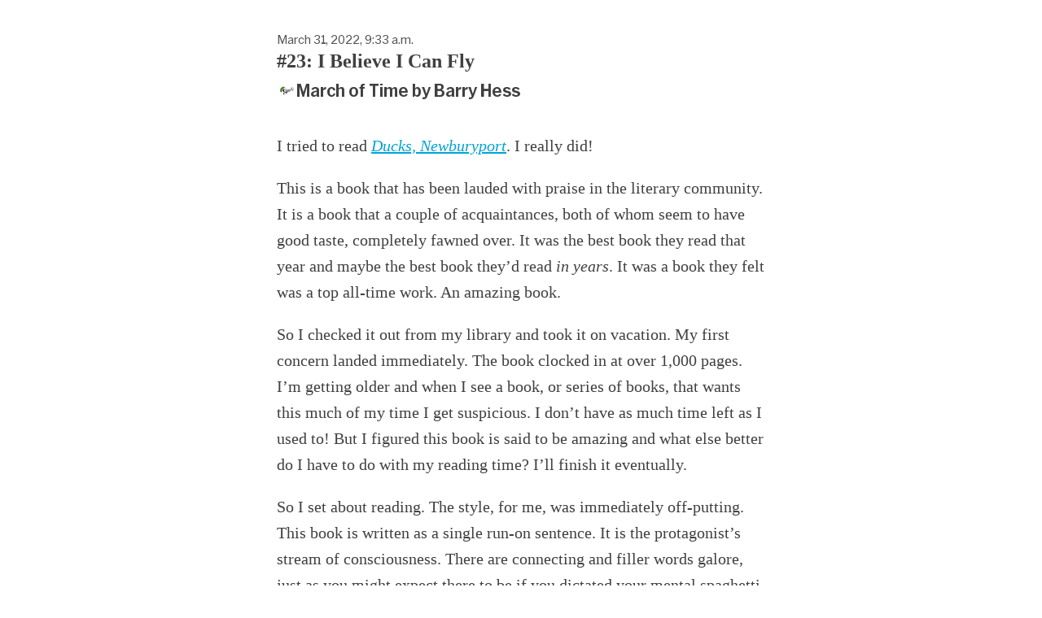

--- FILE ---
content_type: text/html; charset=utf-8
request_url: https://buttondown.com/bjhess/archive/23-i-believe-i-can-fly/
body_size: 11153
content:





<!DOCTYPE html>
<html lang="en"
      >
    <head>
        
        


<meta charset="utf-8" />
<meta http-equiv="Content-Language" content="en">
<meta name="google" content="notranslate" />
<meta name="viewport"
      content="width=device-width, initial-scale=1.0, maximum-scale=1, user-scalable=0" />
<link rel="webmention" href="https://buttondown.com/webmentions/register">

    <meta name="theme-color" content="#00a3d7" />
    
        <link rel="manifest" href="https://buttondown.com/bjhess/webmanifest.json" />
    


    <link rel="shortcut icon" href="https://assets.buttondown.email/icons/ce5a2b45-2315-491d-9a43-16143519d306.png" />
    <link rel="apple-touch-icon" href="https://assets.buttondown.email/icons/ce5a2b45-2315-491d-9a43-16143519d306.png" />











        
        
    




    <title>#23: I Believe I Can Fly • Buttondown</title>


    <meta name="description" content="I tried to read Ducks, Newburyport. I really did! This is a book that has been lauded with praise in the literary community. It is a book that a couple of..." />

    <meta name="twitter:card" content="summary" />

<meta name="twitter:site" content="@buttondown" />
<meta name="twitter:title" content="#23: I Believe I Can Fly" />
<meta name="twitter:description" content="I tried to read Ducks, Newburyport. I really did! This is a book that has been lauded with praise in the literary community. It is a book that a couple of..." />

    
        <link rel="alternate"
              type="application/rss+xml"
              title="RSS Feed for #23: I Believe I Can Fly"
              href="/bjhess/rss" />
    



    <link rel="sitemap"
          type="application/xml"
          title="Sitemap"
          href="/bjhess/sitemap.xml" />

<meta property="og:title" content="#23: I Believe I Can Fly" />
<meta property="og:description" content="I tried to read Ducks, Newburyport. I really did! This is a book that has been lauded with praise in the literary community. It is a book that a couple of..." />
<meta property="og:type" content="website" />

    <meta name="twitter:image" content="https://assets.buttondown.email/icons/ce5a2b45-2315-491d-9a43-16143519d306.png" />
    <meta property="og:image" content="https://assets.buttondown.email/icons/ce5a2b45-2315-491d-9a43-16143519d306.png" />


    
    <meta property="og:url" content="https://buttondown.com/bjhess/archive/23-i-believe-i-can-fly/" />
    <link rel="alternate"
          type="application/json+oembed"
          href="https://buttondown.com/embed?url=https://buttondown.com/bjhess/archive/23-i-believe-i-can-fly/"
          title="#23: I Believe I Can Fly / oEmbed" />

<link rel="canonical" href="https://buttondown.com/bjhess/archive/23-i-believe-i-can-fly/">
<script type="application/ld+json">{"@context": "https://schema.org", "@type": "NewsArticle", "url": "https://buttondown.com/bjhess/archive/23-i-believe-i-can-fly/", "mainEntityOfPage": "https://buttondown.com/bjhess/archive/23-i-believe-i-can-fly/", "headline": "#23: I Believe I Can Fly", "description": null, "image": [], "datePublished": "2022-03-31T14:33:00+00:00", "dateModified": "2022-07-13T19:05:19.696151+00:00", "isAccessibleForFree": true, "author": [{"@type": "Person", "name": "March of Time by Barry Hess", "url": "https://buttondown.com/bjhess", "identifier": "3eded9f9-1afb-401d-9a86-64bddf151487", "image": {"@type": "ImageObject", "contentUrl": "https://buttondown-attachments.s3.amazonaws.com/icons/ce5a2b45-2315-491d-9a43-16143519d306.png", "thumbnailUrl": "https://buttondown-attachments.s3.amazonaws.com/icons/ce5a2b45-2315-491d-9a43-16143519d306.png"}}], "publisher": {"@type": "Organization", "name": "March of Time by Barry Hess", "url": "https://buttondown.com/bjhess", "description": "This is a monthly newsletter where I generally write something a little more\npersonal than what I write on [my blog](https://bjhess.bearblog.dev/blog/). I\nwill also share some of my blog posts from the last month as well as other\nInternet things I've been consuming. Thanks for reading!", "identifier": "3eded9f9-1afb-401d-9a86-64bddf151487", "image": {"@type": "ImageObject", "contentUrl": "https://buttondown-attachments.s3.amazonaws.com/icons/ce5a2b45-2315-491d-9a43-16143519d306.png", "thumbnailUrl": "https://buttondown-attachments.s3.amazonaws.com/icons/ce5a2b45-2315-491d-9a43-16143519d306.png"}}}</script>


        
        
        
        
            <link rel="stylesheet"
                  href="/static/subscriber_facing_classic_css-CLnQe4en.css">
        
        <style>
            :root {
                --tint-color: #00a3d7;
                
                    
                
            }
        </style>
        
            <script nonce="RmYRHGaNQXhae417_0nb1g">
                var VARIANT = "archive_page";
                
            </script>
        
        
    </head>
    <body class="route--email">
        



        <div class="app-container">
            <div class="header-navigation-container">
                <div class="header-navigation">
                    
                        <img class="header-brand-icon"
                             src="https://assets.buttondown.email/icons/ce5a2b45-2315-491d-9a43-16143519d306.png"
                             alt="March of Time by Barry Hess logo"
                             width="24"
                             height="24" />
                    
                    <div class="header-navigation-content">
                        <h1>
                            <a class="header-brand" href="https://buttondown.com/bjhess">
                                <span class="header-brand-name">March of Time by Barry Hess</span>
                            </a>
                        </h1>
                        <button class="header-navigation-toggle"
                                type="button"
                                aria-label="Toggle navigation menu"
                                aria-expanded="false">
                            <svg class="header-navigation-toggle-icon"
     width="24"
     height="24"
     viewBox="0 0 24 24"
     fill="none"
     stroke="currentColor"
     stroke-width="2"
     stroke-linecap="round"
     stroke-linejoin="round">
    <line x1="3" y1="6" x2="21" y2="6"></line>
    <line x1="3" y1="12" x2="21" y2="12"></line>
    <line x1="3" y1="18" x2="21" y2="18"></line>
</svg>

                            <svg class="header-navigation-toggle-icon header-navigation-toggle-icon--close"
     width="24"
     height="24"
     viewBox="0 0 24 24"
     fill="none"
     stroke="currentColor"
     stroke-width="2"
     stroke-linecap="round"
     stroke-linejoin="round">
    <line x1="18" y1="6" x2="6" y2="18"></line>
    <line x1="6" y1="6" x2="18" y2="18"></line>
</svg>

                        </button>
                        <div class="header-navigation-overlay" aria-hidden="true"></div>
                        <nav class="header-navigation-nav" aria-expanded="false">
                            <div class="header-navigation-nav-handle"></div>
                            
                                <a class="header-navigation-link"
                                   href="/bjhess/archive/">
                                    <svg width="16" xmlns="http://www.w3.org/2000/svg" viewBox="0 0 16 16" fill="currentColor" data-slot="icon" class="w-4 h-4">
    <path d="M7.25 3.688a8.035 8.035 0 0 0-4.872-.523A.48.48 0 0 0 2 3.64v7.994c0 .345.342.588.679.512a6.02 6.02 0 0 1 4.571.81V3.688ZM8.75 12.956a6.02 6.02 0 0 1 4.571-.81c.337.075.679-.167.679-.512V3.64a.48.48 0 0 0-.378-.475 8.034 8.034 0 0 0-4.872.523v9.268Z" />
</svg>

                                    <div>Archives</div>
                                </a>
                            
                            
                            
                            
                            
                            
                                <button class="header-navigation-link archive-search-trigger"
                                        type="button"
                                        aria-label="Search archives...">
                                    <svg width="16"
     height="16"
     viewBox="0 0 24 24"
     fill="none"
     stroke="currentColor"
     stroke-width="1.5"
     xmlns="http://www.w3.org/2000/svg">
    <circle cx="11" cy="11" r="7" stroke="currentColor" stroke-width="2" />
    <line x1="16.5" y1="16.5" x2="21" y2="21" stroke="currentColor" stroke-width="2" stroke-linecap="round" />
</svg>

                                    <div>Search archives...</div>
                                </button>
                            
                            
                                <a class="header-navigation-link header-navigation-link--subscribe"
                                   href="https://buttondown.com/bjhess#subscribe-form">
                                    <svg width="16" xmlns="http://www.w3.org/2000/svg" viewBox="0 0 16 16" fill="currentColor" data-slot="icon" class="w-4 h-4">
    <path d="M2.5 3A1.5 1.5 0 0 0 1 4.5v.793c.026.009.051.02.076.032L7.674 8.51c.206.1.446.1.652 0l6.598-3.185A.755.755 0 0 1 15 5.293V4.5A1.5 1.5 0 0 0 13.5 3h-11Z" />
    <path d="M15 6.954 8.978 9.86a2.25 2.25 0 0 1-1.956 0L1 6.954V11.5A1.5 1.5 0 0 0 2.5 13h11a1.5 1.5 0 0 0 1.5-1.5V6.954Z" />
</svg>

                                    <div>Subscribe</div>
                                </a>
                            
                        </nav>
                    </div>
                </div>
            </div>
            
    <div class="app">
        <article class="email-body">
            
<div class="email-detail__header">
    
    
        <date class="email-detail-date">March 31, 2022, 9:33 a.m.</date>
    
    <h1 class="subject">#23: I Believe I Can Fly</h1>
    
    <a href="https://buttondown.com/bjhess"
       class="newsletter">
        
            <img class="newsletter-icon"
                 src="https://assets.buttondown.email/icons/ce5a2b45-2315-491d-9a43-16143519d306.png"
                 alt="March of Time by Barry Hess">
        
        <span class="newsletter-name">March of Time by Barry Hess</span>
    </a>
</div>

            
                


<div class="email-body-content ">
    
        
            <p>I tried to read <a href="https://bookshop.org/books/ducks-newburyport/9781771963077" target="_blank"><em>Ducks, Newburyport</em></a>. I really did!</p>
<p>This is a book that has been lauded with praise in the literary community. It is a book that a couple of acquaintances, both of whom seem to have good taste, completely fawned over. It was the best book they read that year and maybe the best book they’d read <em>in years</em>. It was a book they felt was a top all-time work. An amazing book.</p>
<p>So I checked it out from my library and took it on vacation. My first concern landed immediately. The book clocked in at over 1,000 pages. I’m getting older and when I see a book, or series of books, that wants this much of my time I get suspicious. I don’t have as much time left as I used to! But I figured this book is said to be amazing and what else better do I have to do with my reading time? I’ll finish it eventually.</p>
<p>So I set about reading. The style, for me, was immediately off-putting. This book is written as a single run-on sentence. It is the protagonist’s stream of consciousness. There are connecting and filler words galore, just as you might expect there to be if you dictated your mental spaghetti to someone. The biggest connector is the phrase “the fact that.”</p>
<p>The fact that this and the fact that that. Over and over and over and over and over and over and over and over and over.</p>
<p>Generally when I pick up a book I’ll give it about 100 pages before I set it down. I’ve started some books that are considered very good by the world at large, yet I’ve set them down after 100 pages because they just weren’t jiving for me.</p>
<p>(Don’t think of me as incredibly disciplined. I wasn’t able to adhere to this rule until very recent years. In my life I have finished a fair number of books I hated.)</p>
<p>Somehow I got myself to 100 pages. I asked these acquaintances if it gets better or easier to read. They asked if I’d gotten to the part where she’s driving and sees someone on the side of the road (or something). I had not. So I decided that, since it’s such a long book, maybe my 100-page rule should be a 300-page rule. </p>
<p>The fact that the book is written in this streamed style means it’s hard to get your mind locked into the story borey glory story, the fact that the constant interruptions with filler words that beget words that beget words makes you try to skim, but skimming is hard headed rock hard place because of the fact that the important story words are in amongst all these thousands millions billions google search snopes of other words that actually do not have any impact on the narrative, the fact that it was like trying to light bright flight of the navigator light a match while driving on a bumpy gravel road.</p>
<p>I kept on, though. I read 300 pages. I think I might have read even more than that. I gave hours of my life to this book that I never found interesting. I gave hours to this book that I actively disliked the whole time I was reading it. I regret breaking my 100-page rule.</p>
<p>As reviewer Meike said on Goodreads:</p>
<blockquote>
<p>Let me try to put it Ellmann-style: The fact that this book has nothing substantial to say, the fact that this text relies fully on its faux-innovative style, the fact that the associations are often simply screaming &ldquo;look at me, I&rsquo;m experimental fiction&rdquo;, for Pete&rsquo;s sake, Pete Buttigieg, St. Petersburg, Putin, Trump, MAGA, Lady Gaga, WTF, the fact that this book loves itself very much, the fact that you feel like riding a dead horse after you got the gist of the whole thing, maybe ride to the Old Town Road, can&rsquo;t nobody tell me nothing: This is not great literature, you can&rsquo;t tell me nothing (&hellip;) fast forward: Dead forests, guns, the end. </p>
</blockquote>
<p>Don’t be a Barry. Just because others are enjoying a thing doesn’t mean you have to try to force yourself to enjoy it, too. It’s okay. Set the book down and go do something that brings you happiness.</p>
<h3>Are Straight A&rsquo;s Worth It?</h3>
<p>Spoiler alert: I do not know, but I do have thoughts.</p>
<p>A high-school kid with straight A’s through all four years of schooling could represent a number of situations. The kid could be a genius. The kid could be smart and a hard worker. The kid could be clever about choosing their classes. The kid could be very good at communicating with their teachers and getting second chances. The kid’s parents might have any number of the above skills.</p>
<p>There is certainly a financial value to finishing high school with all A’s. Class ranking can automatically get them scholarships at a number of colleges. Class ranking, GPA, and valedictorian status are a part of their financial aid story as well as the story they share on their scholarship applications.</p>
<p>Where it gets more interesting, I think, is when considering how valuable straight A’s are to the student’s growth and happiness. For most students, that amount of grade excellence would require a lot of hard work. Most societies around the world consider a strong work ethic to be a positive moral characteristic. (There is a lot of social engineering behind that fact, but this isn’t the time to delve into that topic.)</p>
<p>It seems likely that a student with straight A’s has learned a lot of things. Learning things is a good practice in my estimation. I don’t believe that straight A’s mean a student learned the <em>most</em> things, though, nor do I think we can know if straight A’s mean they learned the right things. What if a student had to work incredibly hard at a math class that was particularly challenging to them? Odds are they did not learn that material much beyond getting by (if you can call an A getting by). Odds are they won’t retain that material. Odds are the time they took struggling with that one class stole time away from a more natural, deeper learning they could have been doing in an area in which they were more interested. Or perhaps the stress of that studying took them away from extracurricular or social activities that would have been better for their growth into adulthood?</p>
<p>Along similar lines, students pushing towards these top grades may also be pushing happiness and contentment away during their pursuit. There is certainly an argument that dealing with imperfection in life, with situations that are not perfectly what you want, is a useful skill to learn. No matter how much we hope for an ideal environment, that’s just never going to be the case for any of us. Conversely, I think we would do our teens good to help them learn to seek fulfillment. It would be good for kids to discover how to discover what they excel at; to be given opportunities to go deep into those areas and learn to build skills around focusing on those topics.</p>
<p>When comparing the extremes, of course I would deem more successful the kid who achieved straight A’s than the kid who barely passed any of their classes. For the average and above-average kids I don’t think grades tell as clear of a story. There is certainly data that proves me wrong. There is certainly data that shows grades correlate pretty strongly with common measures of success: career achievements and monetary rewards. Though I suspect many of the highest achievers were not from that straight-A group. I suspect we could do more to foster these less-tangible skills that make for well-rounded, happy, and fulfilled humans, which to me is a truer measure of success.</p>
<p><em>(Originally posted <a href="https://micro.bjhess.com/2022/03/04/are-straigth-as.html" target="_blank">on the blog</a>.)</em></p>
<h3>More from the Blog</h3>
<p>This month I also wrote about some other things:</p>
<ul>
<li><a href="https://micro.bjhess.com/2022/03/07/watching-a-musical.html" target="_blank">Watching a Musical Six Times</a></li>
<li><a href="https://micro.bjhess.com/2022/03/01/view-from-my.html" target="_blank">View from My Doom Scroll</a></li>
<li><a href="https://micro.bjhess.com/2022/02/28/trying-phoenix-and.html" target="_blank">Trying Phoenix and Elixir</a></li>
<li><a href="https://micro.bjhess.com/2022/03/23/autogenerate-sitemapxml-with.html" target="_blank">Auto-generate sitemap.xml with Rails on Render.com</a></li>
<li>And an extra nerdy post on a <a href="https://micro.bjhess.com/2022/03/03/using-a-kinesis.html" target="_blank">Using a Kinesis Foot Pedal</a> (which I have since returned)</li>
</ul>
<h3>Announcing</h3>
<p>You may have already heard this, but if not my friend Shawn and I have put together a website to help us stay motivated to do the daily thing we like to do to keep ourselves happy. If you need to make sure you do one thing every day, this might be for you, too? Give it a try!</p>
<p><a href="https://doevery.day" target="_blank">doevery.day</a></p>
<p>Also, I am flying away on vacation. Actually, I’m probably on vacation as you read this. I flew somewhere! In a plane!</p>
<h3>Ephemera</h3>
<p>🎵 <a href="https://music.apple.com/us/album/recomposed-by-max-richter-vivaldi-the-four-seasons/1440744386" target="_blank"><strong>Recomposed by Max Richter: Vivaldi, the Four Seasons</strong></a> (2014)</p>
<p>Vivaldi had never been my thing. Then I was going through old emails and was reminded that a friend had told me, &ldquo;Yes, but this is different.&rdquo; It&rsquo;s so good.</p>
<p><img src="https://micro.bjhess.com/uploads/2022/78cd45487a.jpg" width="400" height="400" alt="richter vivaldi four seasons" /></p>
<p>…</p>
<p>🔗 <a href="https://austinkleon.com/2022/03/08/say-yes-and-never-do-it/" target="_blank"><strong>Say yes and never do it</strong></a></p>
<p>I love this message. I think it can go further. In my head is a reasonable person telling me how careful I need to be with my projects. How prepared I need to be for whatever inevitability. A lot of times I should say yes to that voice and never do what it says.</p>
<p>…</p>
<p>Sheet pan pancakes.</p>
<p><img src="https://micro.bjhess.com/uploads/2022/d2fe694e94.jpg" width="600" height="600" alt="" /></p>
<p>…</p>
<p>📺 <a href="https://www.themoviedb.org/tv/97546-ted-lasso" target="_blank"><strong>Ted Lasso</strong></a>, season 2 (2021)</p>
<p>We watch television shows pretty slowly. Season 2 dug deep into some issues. And the twist at the end didn&rsquo;t feel right to me, though watching over the course of months might have led to that confusion.</p>
<p><img src="https://micro.bjhess.com/uploads/2022/39f3a360a6.jpg" width="600" height="337" alt="" /></p>
<p>…</p>
<p>🍿 <a href="https://www.themoviedb.org/movie/205220-philomena" target="_blank"><strong>Philomena</strong></a> (2013)</p>
<p>What an outstanding film! Judi Dench is superb and Steve Coogan provides a great counterpoint. I&rsquo;ve loved Coogan for years, and was excited to see he produced and co-wrote.</p>
<p><img src="https://micro.bjhess.com/uploads/2022/d358b05a43.jpg" width="600" height="337" alt="Philomena" /></p>
<p>…</p>
<p>From Dobby Gibson&rsquo;s &ldquo;Ode to the Future&rdquo;, published in <a href="https://bookshop.org/books/little-glass-planet-poems/9781555978426" target="_blank"><em>Little Glass Planet</em></a>:</p>
<blockquote>
<p>so let&rsquo;s make America a set of problems<br />
we can admit exists again, and still have the will<br />
to solve</p>
</blockquote>
<p>…</p>
<p>Some links I found interesting:</p>
<ul>
<li><a href="https://shawnblanc.net/2022/03/alternative-ways-to-spend-5-minutes-of-awkward-downtime/" target="_blank">Alternative Ways to Spend 5 Minutes of Awkward Downtime</a> has a great way of saying it in the last few paragraphs</li>
<li><a href="https://tlk.io" target="_blank">tlk.io</a> to fire up ad hoc chats</li>
<li><a href="https://www.topazlabs.com/gigapixel-ai" target="_blank">Gigapixel AI</a> is science</li>
<li><a href="https://agoodusedbook.com" target="_blank">A Good Used Book</a> – let me know if you pick one up</li>
<li>I didn’t know my lifetime Alfred subscription came with <a href="https://www.alfredapp.com/help/features/snippets/" target="_blank">text expansion</a>!</li>
<li>I’ve taken a deep dive into the Obsidian notes app and <a href="https://jamierubin.net/blog-series/practically-paperless-with-obsidian/" target="_blank">this series</a> has provided a lot of information</li>
<li><a href="https://www.annahavron.com/blog/hey-lets-talk-about-death" target="_blank">Hey, Let’s Talk About Death</a> takes the long way around to get to an important documentation topic</li>
</ul>
<p>Click through for <a href="https://micro.bjhess.com/categories/ephemera/" target="_blank">more ephemera</a>.</p>
        
    
</div>


                <div class="card-container">
                    <p>
                        
                            You just read issue #23 of March of Time by Barry Hess.
                        
                        
                            
                            You can also browse the <a href="/bjhess/archive/">full archives</a> of this newsletter.
                        
                    </p>
                </div>
                
<div id="subscribe-form">
    <div class="card subscription-form-fallback">
        <form method="post"
              action="/api/emails/embed-subscribe/bjhess">
            
            <input id="sfi-email"
                   required=""
                   type="email"
                   placeholder="Your email (you@example.com)"
                   autocomplete="email" />
            <button class="button tinted blue" id="submit" type="submit">
                <div style="flex: 1 1 0%; text-align: center;">Subscribe</div>
            </button>
        </form>
    </div>
</div>
<script id="newsletter" type="application/json">{"absolute_url": "https://buttondown.com/bjhess", "account": "da4f5f17-ea0e-41b5-a528-c99be6f630c4", "address": "", "archive_navigation_links": [], "archive_redirect_url": null, "archive_theme": "classic", "automatically_remind_unconfirmed_subscribers": true, "autonomy_fields": [], "bluesky_username": null, "body_template": "", "buysellads_url": null, "cached_analytics_data": {"open_rate": 93.33, "retention": 91.66666666666666, "click_rate": 66.67, "created_subscribers": 28.0}, "css": "/* Cyan: #f0f8ff */\n/* Navy: #28425E */\n\n/* Gmail does not appear to read these vars, so you have to one-by-one dark mode stuff */\n.newsletter-container {\n  --sans-serif-font: \"SF Pro Text\", \"Helvetica Neue\", Helvetica, Arial, sans-serif;\n  --serif-font: -apple-system-ui-serif, ui-serif, Georgia, \"Nimbus Roman No9 L\", serif;;\n  --mono-font: 'SF Mono', SFMono-Regular, ui-monospace, 'Inconsolata', 'Monaco', 'DejaVu Sans Mono', Menlo, Consolas, monospace;\n\n  --background-color: #f0f8ff;\n  --alt-secondary-bg-color: #f0fcfb;\n  /* --text-color: #651300; */\n  --text-color: #222;\n\n  --bq-brightness: brightness(120%);\n}\n\n@media (prefers-color-scheme: dark) {\n  .newsletter-container {\n    --main-bg-color: #121212;  /* Sw1 - Blackish */\n    --secondary-bg-color: #1F1B24;  /* Sw1 - Purple-Blackish */\n    --alt-secondary-bg-color: #201d25;\n\n    --text-color: #eee;\n    --a-hover-bg-color: #666699;\n    --secondary-text-color: #ddd;\n    --a-secondary-hover-bg-color: #333;\n    --meta-text-color: #bbb;\n\n    --comment-button-text-color: #28425E;  /* Slate Blue */\n    --comment-button-bg-color: #96BFE6;  /* Salvia Blue */\n    --comment-time-brightness: brightness(50%);\n\n    --pre-bg-color: #333;\n    --code-bg-color: #333;\n\n    --bq-brightness: brightness(80%);\n  }\n}\n\n\n.newsletter-container {\n  color: #222  !important;\n}\n\nhr {\n  clear: both  !important;\n  border: none  !important;\n  visibility: hidden  !important;\n}\n\n\nhr.footer {\n  border: dashed 1px #eee  !important;\n  visibility: visible  !important;\n}\n\np, ol, ul {\n  font-family: -apple-system-ui-serif, ui-serif, Georgia, \"Nimbus Roman No9 L\", serif  !important;\n}\n\nh1, h2, h3, h4, h5 {\n  font-family: \"SF Pro Text\", \"Droid Sans\", \"Nimbus Sans L\", \"Helvetica Neue\", Helvetica, Arial, Verdana, sans-serif  !important;\n  color: #02a3d7  !important;\n}\n\nh2 {\n  text-align: center  !important;\n  /* SOLID BACKGROUND VERSION */\n  /* background-color: #28425E  !important; */\n  /* border: 1px solid #555  !important; */\n  /* color: #ccc  !important; */\n  background-color: #f0f8ff  !important;\n  border: 2px solid #28425E  !important;\n  color: #28425E  !important;\n  padding: 18px 0  !important;\n}\n\nh3 {\n  font-size: 1.2em  !important;\n  margin-top: 1.5em  !important;\n}\n\ncode, pre {\n  font-family: 'Inconsolata', 'Monaco', monospace  !important;\n}\n\n\n.newsletter-body img {\n  margin: 0  !important;\n  max-width: 100%  !important;\n  height: auto  !important;\n}\n\n/* These border radius things were inconsistent, so shut them off */\n/* Shut off border radius on emoji images in Gmail */\n/*.newsletter-body img.an1 {\n  border-radius: unset  !important;\n}\n*/\n\n/*.newsletter-body img,\nblockquote {\n  border-radius: 10px  !important;\n}\n*/\n\nblockquote {\n  color: #222  !important;\n  font-style: normal  !important;\n  filter: brightness(120%)  !important;\n  margin: 1em 0  !important;\n  padding: 0.1em 1.25em  !important;\n\n  /* This background color doesn't work on Apple Mail - lots of colors failed weird\n  background-color: #f0f8ff  !important;\n  border: none  !important; */\n\n  /* So this instead */\n  border-left: 0.5px solid #222  !important;\n}\n\nblockquote p {\n  font-style: normal  !important;\n}\n\na {\n  border-bottom: 0.5px solid;\n  text-decoration: none;\n}\n\na:hover {\n  text-decoration: none;\n  border-bottom: 1px solid;\n}\n\n/* Tried navy and cyan. First doesn't work with dark mode, second doesn't with light.\nWorked with macOS Mail. Wrote support and he said the Tint Color on this page is\noverriding it.\na, a:link, a:visited {\n  color: #f0f8ff  !important;\n}\n*/\n\n/* CAPTION                             */\n/*   base case:         img + em       */\n/*   gmail case:        img + div + em */\n/*   linked image case: p \u003E a + em    -- works, but also hits other em's */\n/*img + div + em, img + em, p \u003E a + em {*/\nspan.caption, span \u003E em {\n  font-size: 0.9em  !important;\n  color: #999  !important;\n  padding-left: 0.5em  !important;\n}\n\n@media (prefers-color-scheme: dark) {\n\n  .newsletter-container {\n    color: #eee  !important;\n  }\n\n  blockquote {\n    color: #eee  !important;\n    filter: brightness(80%)  !important;\n    padding: 0.2em 1.25em  !important;\n    background-color: #201d25  !important;\n    border: none  !important;\n  }\n\n}", "css_tokens": {}, "custom_archive_template": "", "custom_archives_template": "", "custom_email_template": "", "custom_expired_trial_notification_body": "", "custom_expired_trial_notification_subject": "", "custom_expired_trial_notification_template": null, "custom_gift_subscription_email_body": "", "custom_gift_subscription_email_subject": "", "custom_gift_subscription_email_template": null, "custom_preamble": "", "custom_premium_confirmation_email_body": "", "custom_premium_confirmation_email_subject": "", "custom_premium_confirmation_email_template": null, "custom_subscription_confirmation_email_subject": "", "custom_subscription_confirmation_email_template": null, "custom_subscription_confirmation_email_text": "", "custom_subscription_confirmation_reminder_email_subject": "", "custom_subscription_confirmation_reminder_email_template": null, "custom_subscription_confirmation_reminder_email_text": "", "custom_subscription_confirmed_email_subject": "", "custom_subscription_confirmed_email_template": null, "custom_subscription_confirmed_email_text": "", "default_behavior_for_subscriber_imports": "append", "description": "This is a monthly newsletter where I generally write something a little more personal than what I write on [my blog](https://bjhess.bearblog.dev/blog/). I will also share some of my blog posts from the last month as well as other Internet things I've been consuming. Thanks for reading!", "disablement_reason": null, "domain": "", "email_address": "barry@bjhess.com", "email_domain": "", "enabled_features": ["subscriber_cleanup", "archives", "tags"], "effective_locale": "en-US", "fathom_code": null, "fathom_subscribe_code": null, "footer": "\u003Chr class=\"footer\"\u003E", "from_name": "", "google_tag_manager_code": null, "h2_redirect_url": "", "header": "", "hidden_settings": [], "icon": "https://buttondown-attachments.s3.amazonaws.com/icons/ce5a2b45-2315-491d-9a43-16143519d306.png", "id": "3eded9f9-1afb-401d-9a86-64bddf151487", "image": "", "indexing_mode": "enabled", "is_archive_searchable": true, "is_custom_archive_template_enabled": false, "is_custom_archives_template_enabled": false, "is_paid_subscription_free_trials_enabled": false, "is_sponsorship_enabled": false, "is_using_plausible": false, "locale": "en", "memberful_username": null, "meta_pixel_id": null, "metadata_keys": {"email": [], "subscriber": []}, "name": "March of Time by Barry Hess", "paid_subscription_free_trial_duration": 0, "paid_subscriptions_status": "inactive", "publicly_visible_analytics": ["confirmed_subscribers"], "reddit_code": null, "reply_to_address": "barry@bjhess.com", "seline_code": null, "sharing_networks": [], "shopify_url": null, "should_add_utm_sources": false, "should_be_private": false, "should_disable_non_premium_subscriptions": false, "should_expose_rss": true, "should_hide_issue_numbers": false, "should_hide_social_media": false, "should_immediately_show_payment_element": false, "should_noindex_archive_page": false, "should_noindex_subscribe_page": false, "should_require_double_optin": true, "should_send_latest_email_to_new_subscribers": true, "should_send_subscription_confirmation_email": false, "simple_analytics_enabled": false, "tinylytics_code": null, "socials": [], "sponsorship_text": null, "status": "active", "stripe_account": "", "subscription_button_text": "", "subscription_confirmation_redirect_url": "", "subscription_form_text": "", "subscription_redirect_url": "", "template": "classic", "thank_you_text": "", "tint_color": "#00a3d7", "timezone": "America/Chicago", "umami_website_id": null, "unsubscription_reasons": [], "unsubscription_redirect_url": "", "upgrade_text": "", "username": "bjhess", "web_css": "/* Cyan: #f0f8ff */\n/* Navy: #28425E */\n\n.newsletter-container {\n  --sans-serif-font: \"SF Pro Text\", \"Helvetica Neue\", Helvetica, Arial, sans-serif;\n  --serif-font: -apple-system-ui-serif, ui-serif, Georgia, \"Nimbus Roman No9 L\", serif;;\n  --mono-font: 'SF Mono', SFMono-Regular, ui-monospace, 'Inconsolata', 'Monaco', 'DejaVu Sans Mono', Menlo, Consolas, monospace;\n\n  --background-color: #f0f8ff;\n  --alt-secondary-bg-color: #f0fcfb;\n  --text-color: #651300;\n\n  --bq-brightness: brightness(120%);\n}\n\nhr {\n  clear: both  !important;\n  border: none  !important;\n  visibility: hidden  !important;\n}\n\nhr.footer {\n  border: dashed 1px #eee  !important;\n  visibility: visible  !important;\n}\n\np, ol, ul {\n  font-family: -apple-system-ui-serif, ui-serif, Georgia, \"Nimbus Roman No9 L\", serif  !important;\n}\n\nh1, h2, h3, h4, h5 {\n  font-family: \"SF Pro Text\", \"Droid Sans\", \"Nimbus Sans L\", \"Helvetica Neue\", Helvetica, Arial, Verdana, sans-serif  !important;\n  color: #28425E  !important;\n}\n\nh2 {\n  text-align: center  !important;\n  /* SOLID BACKGROUND VERSION */\n  /* background-color: #28425E  !important; */\n  /* border: 1px solid #555  !important; */\n  /* color: #ccc  !important; */\n  background-color: #f0f8ff  !important;\n  border: 2px solid #28425E  !important;\n  color: #28425E  !important;\n  padding: 18px 0  !important;\n}\n\nh3 {\n  margin-top: 1.5em  !important;\n}\n\ncode, pre {\n  font-family: 'Inconsolata', 'Monaco', monospace  !important;\n}\n\n.newsletter-body img {\n  margin: 0  !important;\n  max-width: 100%  !important;\n  height: auto  !important;\n}\n\n.newsletter-body img,\nblockquote {\n  border-radius: 10px  !important;\n}\n\n.newsletter-body img[data-emoji] {\n  border-radius: unset  !important;\n}\n\nblockquote {\n  color: var(--text-color)  !important;\n  font-style: normal  !important;\n  filter: var(--bq-brightness)  !important;\n  margin: 1em 0  !important;\n  padding: 1em 1.25em  !important;\n  background-color: var(--alt-secondary-bg-color) !important;\n  border: none  !important;\n}\n\nblockquote p {\n  font-style: normal  !important;\n}\n\na {\n  /* Shawn doesn't like color */\n  color: var(--text-color);\n  border-bottom: 0.5px solid;\n  text-decoration: none;\n}\n\na:hover {\n  text-decoration: none;\n  border-bottom: 1px solid;\n}\n\n/* Tried navy and cyan. First doesn't work with dark mode, second doesn't with light.\nWorked with macOS Mail. Wrote support and he said the Tint Color on this page is\noverriding it.\na, a:link, a:visited {\n  color: #f0f8ff  !important;\n}\n*/\n\n/* CAPTION                             */\n/*   base case:         img + em       */\n/*   gmail case:        img + div + em */\n/*   linked image case: p \u003E a + em     */\n/*img + div + em, img + em, p \u003E a + em {*/\nspan.caption, span \u003E em {\n  font-size: 0.9em  !important;\n  color: #999  !important;\n  padding-left: 0.5em  !important;\n}", "web_footer": "", "web_header": ""}</script>
<script id="subscriber_facing_authentication" type="application/json">{"status": "unauthenticated", "email_address": null, "account_id": null, "subscribers": []}</script>

    <script id="referring_subscriber_id" type="application/json">null</script>

<script id="referer" type="application/json">""</script>

<script nonce="RmYRHGaNQXhae417_0nb1g">
    var NEWSLETTER = JSON.parse(document.getElementById('newsletter').textContent);
    var SUBSCRIBER_FACING_AUTHENTICATION = JSON.parse(document.getElementById('subscriber_facing_authentication').textContent);
    var REFERRING_SUBSCRIBER_ID = JSON.parse(document.getElementById('referring_subscriber_id').textContent);
    
    var STRIPE_LIVE_PUBLIC_KEY = null;
    

    var TINT_COLOR = NEWSLETTER.tint_color || '#0069FF';
    document.documentElement.style.setProperty("--tint-color", TINT_COLOR);
    var referer = JSON.parse(document.getElementById('referer').textContent);
    var account = null;

    
    var VARIANT = "archive_page";
    
</script>

                



                


                


    


                



            
        </article>
    </div>
    


    

    
        

    

        </div>
        
            <div class="footer">
                
                
                    <div>Powered by <a href="https://buttondown.com/refer/bjhess">Buttondown</a>, the easiest way to start and grow your newsletter.</div>
                
            </div>
        
        
            <div id="archive-search-modal-container"
                 data-archive-url="/bjhess/archive/"
                 data-placeholder="Search archives..."
                 data-title="Search archives..."
                 data-search-param="q"
                 data-username="bjhess"></div>
        
        <script id="newsletter" type="application/json">{"absolute_url": "https://buttondown.com/bjhess", "account": "da4f5f17-ea0e-41b5-a528-c99be6f630c4", "address": "", "archive_navigation_links": [], "archive_redirect_url": null, "archive_theme": "classic", "automatically_remind_unconfirmed_subscribers": true, "autonomy_fields": [], "bluesky_username": null, "body_template": "", "buysellads_url": null, "cached_analytics_data": {"open_rate": 93.33, "retention": 91.66666666666666, "click_rate": 66.67, "created_subscribers": 28.0}, "css": "/* Cyan: #f0f8ff */\n/* Navy: #28425E */\n\n/* Gmail does not appear to read these vars, so you have to one-by-one dark mode stuff */\n.newsletter-container {\n  --sans-serif-font: \"SF Pro Text\", \"Helvetica Neue\", Helvetica, Arial, sans-serif;\n  --serif-font: -apple-system-ui-serif, ui-serif, Georgia, \"Nimbus Roman No9 L\", serif;;\n  --mono-font: 'SF Mono', SFMono-Regular, ui-monospace, 'Inconsolata', 'Monaco', 'DejaVu Sans Mono', Menlo, Consolas, monospace;\n\n  --background-color: #f0f8ff;\n  --alt-secondary-bg-color: #f0fcfb;\n  /* --text-color: #651300; */\n  --text-color: #222;\n\n  --bq-brightness: brightness(120%);\n}\n\n@media (prefers-color-scheme: dark) {\n  .newsletter-container {\n    --main-bg-color: #121212;  /* Sw1 - Blackish */\n    --secondary-bg-color: #1F1B24;  /* Sw1 - Purple-Blackish */\n    --alt-secondary-bg-color: #201d25;\n\n    --text-color: #eee;\n    --a-hover-bg-color: #666699;\n    --secondary-text-color: #ddd;\n    --a-secondary-hover-bg-color: #333;\n    --meta-text-color: #bbb;\n\n    --comment-button-text-color: #28425E;  /* Slate Blue */\n    --comment-button-bg-color: #96BFE6;  /* Salvia Blue */\n    --comment-time-brightness: brightness(50%);\n\n    --pre-bg-color: #333;\n    --code-bg-color: #333;\n\n    --bq-brightness: brightness(80%);\n  }\n}\n\n\n.newsletter-container {\n  color: #222  !important;\n}\n\nhr {\n  clear: both  !important;\n  border: none  !important;\n  visibility: hidden  !important;\n}\n\n\nhr.footer {\n  border: dashed 1px #eee  !important;\n  visibility: visible  !important;\n}\n\np, ol, ul {\n  font-family: -apple-system-ui-serif, ui-serif, Georgia, \"Nimbus Roman No9 L\", serif  !important;\n}\n\nh1, h2, h3, h4, h5 {\n  font-family: \"SF Pro Text\", \"Droid Sans\", \"Nimbus Sans L\", \"Helvetica Neue\", Helvetica, Arial, Verdana, sans-serif  !important;\n  color: #02a3d7  !important;\n}\n\nh2 {\n  text-align: center  !important;\n  /* SOLID BACKGROUND VERSION */\n  /* background-color: #28425E  !important; */\n  /* border: 1px solid #555  !important; */\n  /* color: #ccc  !important; */\n  background-color: #f0f8ff  !important;\n  border: 2px solid #28425E  !important;\n  color: #28425E  !important;\n  padding: 18px 0  !important;\n}\n\nh3 {\n  font-size: 1.2em  !important;\n  margin-top: 1.5em  !important;\n}\n\ncode, pre {\n  font-family: 'Inconsolata', 'Monaco', monospace  !important;\n}\n\n\n.newsletter-body img {\n  margin: 0  !important;\n  max-width: 100%  !important;\n  height: auto  !important;\n}\n\n/* These border radius things were inconsistent, so shut them off */\n/* Shut off border radius on emoji images in Gmail */\n/*.newsletter-body img.an1 {\n  border-radius: unset  !important;\n}\n*/\n\n/*.newsletter-body img,\nblockquote {\n  border-radius: 10px  !important;\n}\n*/\n\nblockquote {\n  color: #222  !important;\n  font-style: normal  !important;\n  filter: brightness(120%)  !important;\n  margin: 1em 0  !important;\n  padding: 0.1em 1.25em  !important;\n\n  /* This background color doesn't work on Apple Mail - lots of colors failed weird\n  background-color: #f0f8ff  !important;\n  border: none  !important; */\n\n  /* So this instead */\n  border-left: 0.5px solid #222  !important;\n}\n\nblockquote p {\n  font-style: normal  !important;\n}\n\na {\n  border-bottom: 0.5px solid;\n  text-decoration: none;\n}\n\na:hover {\n  text-decoration: none;\n  border-bottom: 1px solid;\n}\n\n/* Tried navy and cyan. First doesn't work with dark mode, second doesn't with light.\nWorked with macOS Mail. Wrote support and he said the Tint Color on this page is\noverriding it.\na, a:link, a:visited {\n  color: #f0f8ff  !important;\n}\n*/\n\n/* CAPTION                             */\n/*   base case:         img + em       */\n/*   gmail case:        img + div + em */\n/*   linked image case: p \u003E a + em    -- works, but also hits other em's */\n/*img + div + em, img + em, p \u003E a + em {*/\nspan.caption, span \u003E em {\n  font-size: 0.9em  !important;\n  color: #999  !important;\n  padding-left: 0.5em  !important;\n}\n\n@media (prefers-color-scheme: dark) {\n\n  .newsletter-container {\n    color: #eee  !important;\n  }\n\n  blockquote {\n    color: #eee  !important;\n    filter: brightness(80%)  !important;\n    padding: 0.2em 1.25em  !important;\n    background-color: #201d25  !important;\n    border: none  !important;\n  }\n\n}", "css_tokens": {}, "custom_archive_template": "", "custom_archives_template": "", "custom_email_template": "", "custom_expired_trial_notification_body": "", "custom_expired_trial_notification_subject": "", "custom_expired_trial_notification_template": null, "custom_gift_subscription_email_body": "", "custom_gift_subscription_email_subject": "", "custom_gift_subscription_email_template": null, "custom_preamble": "", "custom_premium_confirmation_email_body": "", "custom_premium_confirmation_email_subject": "", "custom_premium_confirmation_email_template": null, "custom_subscription_confirmation_email_subject": "", "custom_subscription_confirmation_email_template": null, "custom_subscription_confirmation_email_text": "", "custom_subscription_confirmation_reminder_email_subject": "", "custom_subscription_confirmation_reminder_email_template": null, "custom_subscription_confirmation_reminder_email_text": "", "custom_subscription_confirmed_email_subject": "", "custom_subscription_confirmed_email_template": null, "custom_subscription_confirmed_email_text": "", "default_behavior_for_subscriber_imports": "append", "description": "This is a monthly newsletter where I generally write something a little more personal than what I write on [my blog](https://bjhess.bearblog.dev/blog/). I will also share some of my blog posts from the last month as well as other Internet things I've been consuming. Thanks for reading!", "disablement_reason": null, "domain": "", "email_address": "barry@bjhess.com", "email_domain": "", "enabled_features": ["subscriber_cleanup", "archives", "tags"], "effective_locale": "en-US", "fathom_code": null, "fathom_subscribe_code": null, "footer": "\u003Chr class=\"footer\"\u003E", "from_name": "", "google_tag_manager_code": null, "h2_redirect_url": "", "header": "", "hidden_settings": [], "icon": "https://buttondown-attachments.s3.amazonaws.com/icons/ce5a2b45-2315-491d-9a43-16143519d306.png", "id": "3eded9f9-1afb-401d-9a86-64bddf151487", "image": "", "indexing_mode": "enabled", "is_archive_searchable": true, "is_custom_archive_template_enabled": false, "is_custom_archives_template_enabled": false, "is_paid_subscription_free_trials_enabled": false, "is_sponsorship_enabled": false, "is_using_plausible": false, "locale": "en", "memberful_username": null, "meta_pixel_id": null, "metadata_keys": {"email": [], "subscriber": []}, "name": "March of Time by Barry Hess", "paid_subscription_free_trial_duration": 0, "paid_subscriptions_status": "inactive", "publicly_visible_analytics": ["confirmed_subscribers"], "reddit_code": null, "reply_to_address": "barry@bjhess.com", "seline_code": null, "sharing_networks": [], "shopify_url": null, "should_add_utm_sources": false, "should_be_private": false, "should_disable_non_premium_subscriptions": false, "should_expose_rss": true, "should_hide_issue_numbers": false, "should_hide_social_media": false, "should_immediately_show_payment_element": false, "should_noindex_archive_page": false, "should_noindex_subscribe_page": false, "should_require_double_optin": true, "should_send_latest_email_to_new_subscribers": true, "should_send_subscription_confirmation_email": false, "simple_analytics_enabled": false, "tinylytics_code": null, "socials": [], "sponsorship_text": null, "status": "active", "stripe_account": "", "subscription_button_text": "", "subscription_confirmation_redirect_url": "", "subscription_form_text": "", "subscription_redirect_url": "", "template": "classic", "thank_you_text": "", "tint_color": "#00a3d7", "timezone": "America/Chicago", "umami_website_id": null, "unsubscription_reasons": [], "unsubscription_redirect_url": "", "upgrade_text": "", "username": "bjhess", "web_css": "/* Cyan: #f0f8ff */\n/* Navy: #28425E */\n\n.newsletter-container {\n  --sans-serif-font: \"SF Pro Text\", \"Helvetica Neue\", Helvetica, Arial, sans-serif;\n  --serif-font: -apple-system-ui-serif, ui-serif, Georgia, \"Nimbus Roman No9 L\", serif;;\n  --mono-font: 'SF Mono', SFMono-Regular, ui-monospace, 'Inconsolata', 'Monaco', 'DejaVu Sans Mono', Menlo, Consolas, monospace;\n\n  --background-color: #f0f8ff;\n  --alt-secondary-bg-color: #f0fcfb;\n  --text-color: #651300;\n\n  --bq-brightness: brightness(120%);\n}\n\nhr {\n  clear: both  !important;\n  border: none  !important;\n  visibility: hidden  !important;\n}\n\nhr.footer {\n  border: dashed 1px #eee  !important;\n  visibility: visible  !important;\n}\n\np, ol, ul {\n  font-family: -apple-system-ui-serif, ui-serif, Georgia, \"Nimbus Roman No9 L\", serif  !important;\n}\n\nh1, h2, h3, h4, h5 {\n  font-family: \"SF Pro Text\", \"Droid Sans\", \"Nimbus Sans L\", \"Helvetica Neue\", Helvetica, Arial, Verdana, sans-serif  !important;\n  color: #28425E  !important;\n}\n\nh2 {\n  text-align: center  !important;\n  /* SOLID BACKGROUND VERSION */\n  /* background-color: #28425E  !important; */\n  /* border: 1px solid #555  !important; */\n  /* color: #ccc  !important; */\n  background-color: #f0f8ff  !important;\n  border: 2px solid #28425E  !important;\n  color: #28425E  !important;\n  padding: 18px 0  !important;\n}\n\nh3 {\n  margin-top: 1.5em  !important;\n}\n\ncode, pre {\n  font-family: 'Inconsolata', 'Monaco', monospace  !important;\n}\n\n.newsletter-body img {\n  margin: 0  !important;\n  max-width: 100%  !important;\n  height: auto  !important;\n}\n\n.newsletter-body img,\nblockquote {\n  border-radius: 10px  !important;\n}\n\n.newsletter-body img[data-emoji] {\n  border-radius: unset  !important;\n}\n\nblockquote {\n  color: var(--text-color)  !important;\n  font-style: normal  !important;\n  filter: var(--bq-brightness)  !important;\n  margin: 1em 0  !important;\n  padding: 1em 1.25em  !important;\n  background-color: var(--alt-secondary-bg-color) !important;\n  border: none  !important;\n}\n\nblockquote p {\n  font-style: normal  !important;\n}\n\na {\n  /* Shawn doesn't like color */\n  color: var(--text-color);\n  border-bottom: 0.5px solid;\n  text-decoration: none;\n}\n\na:hover {\n  text-decoration: none;\n  border-bottom: 1px solid;\n}\n\n/* Tried navy and cyan. First doesn't work with dark mode, second doesn't with light.\nWorked with macOS Mail. Wrote support and he said the Tint Color on this page is\noverriding it.\na, a:link, a:visited {\n  color: #f0f8ff  !important;\n}\n*/\n\n/* CAPTION                             */\n/*   base case:         img + em       */\n/*   gmail case:        img + div + em */\n/*   linked image case: p \u003E a + em     */\n/*img + div + em, img + em, p \u003E a + em {*/\nspan.caption, span \u003E em {\n  font-size: 0.9em  !important;\n  color: #999  !important;\n  padding-left: 0.5em  !important;\n}", "web_footer": "", "web_header": ""}</script>
        
            <script id="subscriber_facing_authentication" type="application/json">{"status": "unauthenticated", "email_address": null, "account_id": null, "subscribers": []}</script>
        
        <div id="subscriber-facing-app"></div>
        <link  rel="stylesheet" href="/static/subscriber_facing_app-D-avtkZs.css" />
<script type="module" crossorigin="" src="/static/subscriber_facing_app-DHcF_4XE.js"></script>
<link href="/static/modulepreload-polyfill-BuloiAq3.js" type="text/javascript" crossorigin="anonymous" rel="modulepreload" as="script" />
<link href="/static/preload-helper-Su-Ifn8H.js" type="text/javascript" crossorigin="anonymous" rel="modulepreload" as="script" />
<link href="/static/_plugin-vue_export-helper-x5ZzstoK.js" type="text/javascript" crossorigin="anonymous" rel="modulepreload" as="script" />
<link href="/static/_sentry-release-injection-file-CX1-mGj_.js" type="text/javascript" crossorigin="anonymous" rel="modulepreload" as="script" />
<link href="/static/utils-C0dlOGKk.js" type="text/javascript" crossorigin="anonymous" rel="modulepreload" as="script" />
<link href="/static/event-listener-Di19fGop.js" type="text/javascript" crossorigin="anonymous" rel="modulepreload" as="script" />
<link href="/static/SubscribeFormContainer.vue_vue_type_script_setup_true_lang-mK_OcuTQ.js" type="text/javascript" crossorigin="anonymous" rel="modulepreload" as="script" />
<link href="/static/SubscribeForm.vue_vue_type_script_setup_true_lang-CtZIxvzm.js" type="text/javascript" crossorigin="anonymous" rel="modulepreload" as="script" />
<link href="/static/x-mark-micro-Qux5ac0v.js" type="text/javascript" crossorigin="anonymous" rel="modulepreload" as="script" />
<link href="/static/Button.vue_vue_type_script_setup_true_lang-oHeL4DRq.js" type="text/javascript" crossorigin="anonymous" rel="modulepreload" as="script" />
<link href="/static/PendingIndicator.vue_vue_type_script_setup_true_lang-Dki3_FJt.js" type="text/javascript" crossorigin="anonymous" rel="modulepreload" as="script" />
<link href="/static/arrow-path-micro-C00WxxPT.js" type="text/javascript" crossorigin="anonymous" rel="modulepreload" as="script" />
<link href="/static/Turnstile-C2C09hLD.js" type="text/javascript" crossorigin="anonymous" rel="modulepreload" as="script" />
        
    </body>
</html>


--- FILE ---
content_type: text/javascript; charset="utf-8"
request_url: https://buttondown.com/static/_sentry-release-injection-file-CX1-mGj_.js
body_size: -970
content:
(function(){try{var e=typeof window!="undefined"?window:typeof global!="undefined"?global:typeof self!="undefined"?self:{},d=new e.Error().stack;d&&(e._sentryDebugIds=e._sentryDebugIds||{},e._sentryDebugIds[d]="5887a854-95fc-41b0-b5ba-a5798b2c6ed6",e._sentryDebugIdIdentifier="sentry-dbid-5887a854-95fc-41b0-b5ba-a5798b2c6ed6")}catch(b){}})();var n=typeof window!="undefined"?window:typeof global!="undefined"?global:typeof self!="undefined"?self:{};n.SENTRY_RELEASE={id:"69476801b6b3a3dac5c1b164e3e554f94700363e"};
//# sourceMappingURL=_sentry-release-injection-file-CX1-mGj_.js.map


--- FILE ---
content_type: text/javascript; charset="utf-8"
request_url: https://buttondown.com/static/_plugin-vue_export-helper-x5ZzstoK.js
body_size: 44646
content:
var al=Object.defineProperty,ll=Object.defineProperties;var cl=Object.getOwnPropertyDescriptors;var zs=Object.getOwnPropertySymbols;var rr=Object.prototype.hasOwnProperty,or=Object.prototype.propertyIsEnumerable;var ar=e=>{throw TypeError(e)},lr=Math.pow,nr=(e,t,s)=>t in e?al(e,t,{enumerable:!0,configurable:!0,writable:!0,value:s}):e[t]=s,ne=(e,t)=>{for(var s in t||(t={}))rr.call(t,s)&&nr(e,s,t[s]);if(zs)for(var s of zs(t))or.call(t,s)&&nr(e,s,t[s]);return e},_e=(e,t)=>ll(e,cl(t));var cr=(e,t)=>{var s={};for(var i in e)rr.call(e,i)&&t.indexOf(i)<0&&(s[i]=e[i]);if(e!=null&&zs)for(var i of zs(e))t.indexOf(i)<0&&or.call(e,i)&&(s[i]=e[i]);return s};var ji=(e,t,s)=>t.has(e)||ar("Cannot "+s);var m=(e,t,s)=>(ji(e,t,"read from private field"),s?s.call(e):t.get(e)),Q=(e,t,s)=>t.has(e)?ar("Cannot add the same private member more than once"):t instanceof WeakSet?t.add(e):t.set(e,s),N=(e,t,s,i)=>(ji(e,t,"write to private field"),i?i.call(e,s):t.set(e,s),s),G=(e,t,s)=>(ji(e,t,"access private method"),s);var ur=(e,t,s)=>new Promise((i,n)=>{var r=l=>{try{a(s.next(l))}catch(f){n(f)}},o=l=>{try{a(s.throw(l))}catch(f){n(f)}},a=l=>l.done?i(l.value):Promise.resolve(l.value).then(r,o);a((s=s.apply(e,t)).next())});import"./_sentry-release-injection-file-CX1-mGj_.js";(function(){try{var e=typeof window!="undefined"?window:typeof global!="undefined"?global:typeof self!="undefined"?self:{},t=new e.Error().stack;t&&(e._sentryDebugIds=e._sentryDebugIds||{},e._sentryDebugIds[t]="87a46ec4-3388-470e-a38a-2d4e5cea59db",e._sentryDebugIdIdentifier="sentry-dbid-87a46ec4-3388-470e-a38a-2d4e5cea59db")}catch(s){}})();var An=class{constructor(){this.listeners=new Set,this.subscribe=this.subscribe.bind(this)}subscribe(e){return this.listeners.add(e),this.onSubscribe(),()=>{this.listeners.delete(e),this.onUnsubscribe()}}hasListeners(){return this.listeners.size>0}onSubscribe(){}onUnsubscribe(){}},fs=typeof window=="undefined"||"Deno"in globalThis;function zi(){}function Tf(e,t){return typeof e=="function"?e(t):e}function Xi(e){return typeof e=="number"&&e>=0&&e!==1/0}function ho(e,t){return Math.max(e+(t||0)-Date.now(),0)}function ni(e,t){return typeof e=="function"?e(t):e}function He(e,t){return typeof e=="function"?e(t):e}function Ef(e,t){const{type:s="all",exact:i,fetchStatus:n,predicate:r,queryKey:o,stale:a}=e;if(o){if(i){if(t.queryHash!==ul(o,t.options))return!1}else if(!Fn(t.queryKey,o))return!1}if(s!=="all"){const l=t.isActive();if(s==="active"&&!l||s==="inactive"&&l)return!1}return!(typeof a=="boolean"&&t.isStale()!==a||n&&n!==t.state.fetchStatus||r&&!r(t))}function $f(e,t){const{exact:s,status:i,predicate:n,mutationKey:r}=e;if(r){if(!t.options.mutationKey)return!1;if(s){if(Zi(t.options.mutationKey)!==Zi(r))return!1}else if(!Fn(t.options.mutationKey,r))return!1}return!(i&&t.state.status!==i||n&&!n(t))}function ul(e,t){return((t==null?void 0:t.queryKeyHashFn)||Zi)(e)}function Zi(e){return JSON.stringify(e,(t,s)=>tn(s)?Object.keys(s).sort().reduce((i,n)=>(i[n]=s[n],i),{}):s)}function Fn(e,t){return e===t?!0:typeof e!=typeof t?!1:e&&t&&typeof e=="object"&&typeof t=="object"?Object.keys(t).every(s=>Fn(e[s],t[s])):!1}function po(e,t){if(e===t)return e;const s=fr(e)&&fr(t);if(s||tn(e)&&tn(t)){const i=s?e:Object.keys(e),n=i.length,r=s?t:Object.keys(t),o=r.length,a=s?[]:{};let l=0;for(let f=0;f<o;f++){const c=s?f:r[f];(!s&&i.includes(c)||s)&&e[c]===void 0&&t[c]===void 0?(a[c]=void 0,l++):(a[c]=po(e[c],t[c]),a[c]===e[c]&&e[c]!==void 0&&l++)}return n===o&&l===n?e:a}return t}function en(e,t){if(!t||Object.keys(e).length!==Object.keys(t).length)return!1;for(const s in e)if(e[s]!==t[s])return!1;return!0}function fr(e){return Array.isArray(e)&&e.length===Object.keys(e).length}function tn(e){if(!hr(e))return!1;const t=e.constructor;if(t===void 0)return!0;const s=t.prototype;return!(!hr(s)||!s.hasOwnProperty("isPrototypeOf")||Object.getPrototypeOf(e)!==Object.prototype)}function hr(e){return Object.prototype.toString.call(e)==="[object Object]"}function fl(e){return new Promise(t=>{setTimeout(t,e)})}function sn(e,t,s){return typeof s.structuralSharing=="function"?s.structuralSharing(e,t):s.structuralSharing!==!1?po(e,t):t}function Rf(e){return e}function Of(e,t,s=0){const i=[...e,t];return s&&i.length>s?i.slice(1):i}function Af(e,t,s=0){const i=[t,...e];return s&&i.length>s?i.slice(0,-1):i}var go=Symbol();function hl(e,t){return!e.queryFn&&(t!=null&&t.initialPromise)?()=>t.initialPromise:!e.queryFn||e.queryFn===go?()=>Promise.reject(new Error(`Missing queryFn: '${e.queryHash}'`)):e.queryFn}var Mt,yt,ss,oo,dl=(oo=class extends An{constructor(){super();Q(this,Mt);Q(this,yt);Q(this,ss);N(this,ss,t=>{if(!fs&&window.addEventListener){const s=()=>t();return window.addEventListener("visibilitychange",s,!1),()=>{window.removeEventListener("visibilitychange",s)}}})}onSubscribe(){m(this,yt)||this.setEventListener(m(this,ss))}onUnsubscribe(){var t;this.hasListeners()||((t=m(this,yt))==null||t.call(this),N(this,yt,void 0))}setEventListener(t){var s;N(this,ss,t),(s=m(this,yt))==null||s.call(this),N(this,yt,t(i=>{typeof i=="boolean"?this.setFocused(i):this.onFocus()}))}setFocused(t){m(this,Mt)!==t&&(N(this,Mt,t),this.onFocus())}onFocus(){const t=this.isFocused();this.listeners.forEach(s=>{s(t)})}isFocused(){var t;return typeof m(this,Mt)=="boolean"?m(this,Mt):((t=globalThis.document)==null?void 0:t.visibilityState)!=="hidden"}},Mt=new WeakMap,yt=new WeakMap,ss=new WeakMap,oo),mo=new dl,is,vt,ns,ao,pl=(ao=class extends An{constructor(){super();Q(this,is,!0);Q(this,vt);Q(this,ns);N(this,ns,t=>{if(!fs&&window.addEventListener){const s=()=>t(!0),i=()=>t(!1);return window.addEventListener("online",s,!1),window.addEventListener("offline",i,!1),()=>{window.removeEventListener("online",s),window.removeEventListener("offline",i)}}})}onSubscribe(){m(this,vt)||this.setEventListener(m(this,ns))}onUnsubscribe(){var t;this.hasListeners()||((t=m(this,vt))==null||t.call(this),N(this,vt,void 0))}setEventListener(t){var s;N(this,ns,t),(s=m(this,vt))==null||s.call(this),N(this,vt,t(this.setOnline.bind(this)))}setOnline(t){m(this,is)!==t&&(N(this,is,t),this.listeners.forEach(i=>{i(t)}))}isOnline(){return m(this,is)}},is=new WeakMap,vt=new WeakMap,ns=new WeakMap,ao),bo=new pl;function nn(){let e,t;const s=new Promise((n,r)=>{e=n,t=r});s.status="pending",s.catch(()=>{});function i(n){Object.assign(s,n),delete s.resolve,delete s.reject}return s.resolve=n=>{i({status:"fulfilled",value:n}),e(n)},s.reject=n=>{i({status:"rejected",reason:n}),t(n)},s}function gl(e){return Math.min(1e3*lr(2,e),3e4)}function _o(e){return(e!=null?e:"online")==="online"?bo.isOnline():!0}var yo=class extends Error{constructor(e){super("CancelledError"),this.revert=e==null?void 0:e.revert,this.silent=e==null?void 0:e.silent}};function Ui(e){return e instanceof yo}function vo(e){let t=!1,s=0,i=!1,n;const r=nn(),o=b=>{var I;i||(p(new yo(b)),(I=e.abort)==null||I.call(e))},a=()=>{t=!0},l=()=>{t=!1},f=()=>mo.isFocused()&&(e.networkMode==="always"||bo.isOnline())&&e.canRun(),c=()=>_o(e.networkMode)&&e.canRun(),u=b=>{var I;i||(i=!0,(I=e.onSuccess)==null||I.call(e,b),n==null||n(),r.resolve(b))},p=b=>{var I;i||(i=!0,(I=e.onError)==null||I.call(e,b),n==null||n(),r.reject(b))},g=()=>new Promise(b=>{var I;n=$=>{(i||f())&&b($)},(I=e.onPause)==null||I.call(e)}).then(()=>{var b;n=void 0,i||(b=e.onContinue)==null||b.call(e)}),y=()=>{if(i)return;let b;const I=s===0?e.initialPromise:void 0;try{b=I!=null?I:e.fn()}catch($){b=Promise.reject($)}Promise.resolve(b).then(u).catch($=>{var P,H,q;if(i)return;const L=(P=e.retry)!=null?P:fs?0:3,M=(H=e.retryDelay)!=null?H:gl,k=typeof M=="function"?M(s,$):M,O=L===!0||typeof L=="number"&&s<L||typeof L=="function"&&L(s,$);if(t||!O){p($);return}s++,(q=e.onFail)==null||q.call(e,s,$),fl(k).then(()=>f()?void 0:g()).then(()=>{t?p($):y()})})};return{promise:r,cancel:o,continue:()=>(n==null||n(),r),cancelRetry:a,continueRetry:l,canStart:c,start:()=>(c()?y():g().then(y),r)}}var ml=e=>setTimeout(e,0);function bl(){let e=[],t=0,s=a=>{a()},i=a=>{a()},n=ml;const r=a=>{t?e.push(a):n(()=>{s(a)})},o=()=>{const a=e;e=[],a.length&&n(()=>{i(()=>{a.forEach(l=>{s(l)})})})};return{batch:a=>{let l;t++;try{l=a()}finally{t--,t||o()}return l},batchCalls:a=>(...l)=>{r(()=>{a(...l)})},schedule:r,setNotifyFunction:a=>{s=a},setBatchNotifyFunction:a=>{i=a},setScheduler:a=>{n=a}}}var In=bl(),Pt,lo,wo=(lo=class{constructor(){Q(this,Pt)}destroy(){this.clearGcTimeout()}scheduleGc(){this.clearGcTimeout(),Xi(this.gcTime)&&N(this,Pt,setTimeout(()=>{this.optionalRemove()},this.gcTime))}updateGcTime(e){this.gcTime=Math.max(this.gcTime||0,e!=null?e:fs?1/0:300*1e3)}clearGcTimeout(){m(this,Pt)&&(clearTimeout(m(this,Pt)),N(this,Pt,void 0))}},Pt=new WeakMap,lo),rs,os,je,Dt,ye,Bs,Lt,Be,ot,co,Ff=(co=class extends wo{constructor(t){var s;super();Q(this,Be);Q(this,rs);Q(this,os);Q(this,je);Q(this,Dt);Q(this,ye);Q(this,Bs);Q(this,Lt);N(this,Lt,!1),N(this,Bs,t.defaultOptions),this.setOptions(t.options),this.observers=[],N(this,Dt,t.client),N(this,je,m(this,Dt).getQueryCache()),this.queryKey=t.queryKey,this.queryHash=t.queryHash,N(this,rs,_l(this.options)),this.state=(s=t.state)!=null?s:m(this,rs),this.scheduleGc()}get meta(){return this.options.meta}get promise(){var t;return(t=m(this,ye))==null?void 0:t.promise}setOptions(t){this.options=ne(ne({},m(this,Bs)),t),this.updateGcTime(this.options.gcTime)}optionalRemove(){!this.observers.length&&this.state.fetchStatus==="idle"&&m(this,je).remove(this)}setData(t,s){const i=sn(this.state.data,t,this.options);return G(this,Be,ot).call(this,{data:i,type:"success",dataUpdatedAt:s==null?void 0:s.updatedAt,manual:s==null?void 0:s.manual}),i}setState(t,s){G(this,Be,ot).call(this,{type:"setState",state:t,setStateOptions:s})}cancel(t){var i,n;const s=(i=m(this,ye))==null?void 0:i.promise;return(n=m(this,ye))==null||n.cancel(t),s?s.then(zi).catch(zi):Promise.resolve()}destroy(){super.destroy(),this.cancel({silent:!0})}reset(){this.destroy(),this.setState(m(this,rs))}isActive(){return this.observers.some(t=>He(t.options.enabled,this)!==!1)}isDisabled(){return this.getObserversCount()>0?!this.isActive():this.options.queryFn===go||this.state.dataUpdateCount+this.state.errorUpdateCount===0}isStale(){return this.state.isInvalidated?!0:this.getObserversCount()>0?this.observers.some(t=>t.getCurrentResult().isStale):this.state.data===void 0}isStaleByTime(t=0){return this.state.isInvalidated||this.state.data===void 0||!ho(this.state.dataUpdatedAt,t)}onFocus(){var s;const t=this.observers.find(i=>i.shouldFetchOnWindowFocus());t==null||t.refetch({cancelRefetch:!1}),(s=m(this,ye))==null||s.continue()}onOnline(){var s;const t=this.observers.find(i=>i.shouldFetchOnReconnect());t==null||t.refetch({cancelRefetch:!1}),(s=m(this,ye))==null||s.continue()}addObserver(t){this.observers.includes(t)||(this.observers.push(t),this.clearGcTimeout(),m(this,je).notify({type:"observerAdded",query:this,observer:t}))}removeObserver(t){this.observers.includes(t)&&(this.observers=this.observers.filter(s=>s!==t),this.observers.length||(m(this,ye)&&(m(this,Lt)?m(this,ye).cancel({revert:!0}):m(this,ye).cancelRetry()),this.scheduleGc()),m(this,je).notify({type:"observerRemoved",query:this,observer:t}))}getObserversCount(){return this.observers.length}invalidate(){this.state.isInvalidated||G(this,Be,ot).call(this,{type:"invalidate"})}fetch(t,s){var l,f,c;if(this.state.fetchStatus!=="idle"){if(this.state.data!==void 0&&(s!=null&&s.cancelRefetch))this.cancel({silent:!0});else if(m(this,ye))return m(this,ye).continueRetry(),m(this,ye).promise}if(t&&this.setOptions(t),!this.options.queryFn){const u=this.observers.find(p=>p.options.queryFn);u&&this.setOptions(u.options)}const i=new AbortController,n=u=>{Object.defineProperty(u,"signal",{enumerable:!0,get:()=>(N(this,Lt,!0),i.signal)})},r=()=>{const u=hl(this.options,s),p={client:m(this,Dt),queryKey:this.queryKey,meta:this.meta};return n(p),N(this,Lt,!1),this.options.persister?this.options.persister(u,p,this):u(p)},o={fetchOptions:s,options:this.options,queryKey:this.queryKey,client:m(this,Dt),state:this.state,fetchFn:r};n(o),(l=this.options.behavior)==null||l.onFetch(o,this),N(this,os,this.state),(this.state.fetchStatus==="idle"||this.state.fetchMeta!==((f=o.fetchOptions)==null?void 0:f.meta))&&G(this,Be,ot).call(this,{type:"fetch",meta:(c=o.fetchOptions)==null?void 0:c.meta});const a=u=>{var p,g,y,b;Ui(u)&&u.silent||G(this,Be,ot).call(this,{type:"error",error:u}),Ui(u)||((g=(p=m(this,je).config).onError)==null||g.call(p,u,this),(b=(y=m(this,je).config).onSettled)==null||b.call(y,this.state.data,u,this)),this.scheduleGc()};return N(this,ye,vo({initialPromise:s==null?void 0:s.initialPromise,fn:o.fetchFn,abort:i.abort.bind(i),onSuccess:u=>{var p,g,y,b;if(u===void 0){a(new Error(`${this.queryHash} data is undefined`));return}try{this.setData(u)}catch(I){a(I);return}(g=(p=m(this,je).config).onSuccess)==null||g.call(p,u,this),(b=(y=m(this,je).config).onSettled)==null||b.call(y,u,this.state.error,this),this.scheduleGc()},onError:a,onFail:(u,p)=>{G(this,Be,ot).call(this,{type:"failed",failureCount:u,error:p})},onPause:()=>{G(this,Be,ot).call(this,{type:"pause"})},onContinue:()=>{G(this,Be,ot).call(this,{type:"continue"})},retry:o.options.retry,retryDelay:o.options.retryDelay,networkMode:o.options.networkMode,canRun:()=>!0})),m(this,ye).start()}},rs=new WeakMap,os=new WeakMap,je=new WeakMap,Dt=new WeakMap,ye=new WeakMap,Bs=new WeakMap,Lt=new WeakMap,Be=new WeakSet,ot=function(t){const s=i=>{var n,r;switch(t.type){case"failed":return _e(ne({},i),{fetchFailureCount:t.failureCount,fetchFailureReason:t.error});case"pause":return _e(ne({},i),{fetchStatus:"paused"});case"continue":return _e(ne({},i),{fetchStatus:"fetching"});case"fetch":return _e(ne(ne({},i),Co(i.data,this.options)),{fetchMeta:(n=t.meta)!=null?n:null});case"success":return ne(_e(ne({},i),{data:t.data,dataUpdateCount:i.dataUpdateCount+1,dataUpdatedAt:(r=t.dataUpdatedAt)!=null?r:Date.now(),error:null,isInvalidated:!1,status:"success"}),!t.manual&&{fetchStatus:"idle",fetchFailureCount:0,fetchFailureReason:null});case"error":const o=t.error;return Ui(o)&&o.revert&&m(this,os)?_e(ne({},m(this,os)),{fetchStatus:"idle"}):_e(ne({},i),{error:o,errorUpdateCount:i.errorUpdateCount+1,errorUpdatedAt:Date.now(),fetchFailureCount:i.fetchFailureCount+1,fetchFailureReason:o,fetchStatus:"idle",status:"error"});case"invalidate":return _e(ne({},i),{isInvalidated:!0});case"setState":return ne(ne({},i),t.state)}};this.state=s(this.state),In.batch(()=>{this.observers.forEach(i=>{i.onQueryUpdate()}),m(this,je).notify({query:this,type:"updated",action:t})})},co);function Co(e,t){return ne({fetchFailureCount:0,fetchFailureReason:null,fetchStatus:_o(t.networkMode)?"fetching":"paused"},e===void 0&&{error:null,status:"pending"})}function _l(e){const t=typeof e.initialData=="function"?e.initialData():e.initialData,s=t!==void 0,i=s?typeof e.initialDataUpdatedAt=="function"?e.initialDataUpdatedAt():e.initialDataUpdatedAt:0;return{data:t,dataUpdateCount:0,dataUpdatedAt:s?i!=null?i:Date.now():0,error:null,errorUpdateCount:0,errorUpdatedAt:0,fetchFailureCount:0,fetchFailureReason:null,fetchMeta:null,isInvalidated:!1,status:s?"success":"pending",fetchStatus:"idle"}}var et,Se,jt,tt,pt,uo,If=(uo=class extends wo{constructor(t){super();Q(this,tt);Q(this,et);Q(this,Se);Q(this,jt);this.mutationId=t.mutationId,N(this,Se,t.mutationCache),N(this,et,[]),this.state=t.state||yl(),this.setOptions(t.options),this.scheduleGc()}setOptions(t){this.options=t,this.updateGcTime(this.options.gcTime)}get meta(){return this.options.meta}addObserver(t){m(this,et).includes(t)||(m(this,et).push(t),this.clearGcTimeout(),m(this,Se).notify({type:"observerAdded",mutation:this,observer:t}))}removeObserver(t){N(this,et,m(this,et).filter(s=>s!==t)),this.scheduleGc(),m(this,Se).notify({type:"observerRemoved",mutation:this,observer:t})}optionalRemove(){m(this,et).length||(this.state.status==="pending"?this.scheduleGc():m(this,Se).remove(this))}continue(){var t,s;return(s=(t=m(this,jt))==null?void 0:t.continue())!=null?s:this.execute(this.state.variables)}execute(t){return ur(this,null,function*(){var n,r,o,a,l,f,c,u,p,g,y,b,I,$,L,M,k,O,P,H,q;N(this,jt,vo({fn:()=>this.options.mutationFn?this.options.mutationFn(t):Promise.reject(new Error("No mutationFn found")),onFail:(w,D)=>{G(this,tt,pt).call(this,{type:"failed",failureCount:w,error:D})},onPause:()=>{G(this,tt,pt).call(this,{type:"pause"})},onContinue:()=>{G(this,tt,pt).call(this,{type:"continue"})},retry:(n=this.options.retry)!=null?n:0,retryDelay:this.options.retryDelay,networkMode:this.options.networkMode,canRun:()=>m(this,Se).canRun(this)}));const s=this.state.status==="pending",i=!m(this,jt).canStart();try{if(!s){G(this,tt,pt).call(this,{type:"pending",variables:t,isPaused:i}),yield(o=(r=m(this,Se).config).onMutate)==null?void 0:o.call(r,t,this);const D=yield(l=(a=this.options).onMutate)==null?void 0:l.call(a,t);D!==this.state.context&&G(this,tt,pt).call(this,{type:"pending",context:D,variables:t,isPaused:i})}const w=yield m(this,jt).start();return yield(c=(f=m(this,Se).config).onSuccess)==null?void 0:c.call(f,w,t,this.state.context,this),yield(p=(u=this.options).onSuccess)==null?void 0:p.call(u,w,t,this.state.context),yield(y=(g=m(this,Se).config).onSettled)==null?void 0:y.call(g,w,null,this.state.variables,this.state.context,this),yield(I=(b=this.options).onSettled)==null?void 0:I.call(b,w,null,t,this.state.context),G(this,tt,pt).call(this,{type:"success",data:w}),w}catch(w){try{throw yield(L=($=m(this,Se).config).onError)==null?void 0:L.call($,w,t,this.state.context,this),yield(k=(M=this.options).onError)==null?void 0:k.call(M,w,t,this.state.context),yield(P=(O=m(this,Se).config).onSettled)==null?void 0:P.call(O,void 0,w,this.state.variables,this.state.context,this),yield(q=(H=this.options).onSettled)==null?void 0:q.call(H,void 0,w,t,this.state.context),w}finally{G(this,tt,pt).call(this,{type:"error",error:w})}}finally{m(this,Se).runNext(this)}})}},et=new WeakMap,Se=new WeakMap,jt=new WeakMap,tt=new WeakSet,pt=function(t){const s=i=>{switch(t.type){case"failed":return _e(ne({},i),{failureCount:t.failureCount,failureReason:t.error});case"pause":return _e(ne({},i),{isPaused:!0});case"continue":return _e(ne({},i),{isPaused:!1});case"pending":return _e(ne({},i),{context:t.context,data:void 0,failureCount:0,failureReason:null,error:null,isPaused:t.isPaused,status:"pending",variables:t.variables,submittedAt:Date.now()});case"success":return _e(ne({},i),{data:t.data,failureCount:0,failureReason:null,error:null,status:"success",isPaused:!1});case"error":return _e(ne({},i),{data:void 0,error:t.error,failureCount:i.failureCount+1,failureReason:t.error,isPaused:!1,status:"error"})}};this.state=s(this.state),In.batch(()=>{m(this,et).forEach(i=>{i.onMutationUpdate(t)}),m(this,Se).notify({mutation:this,type:"updated",action:t})})},uo);function yl(){return{context:void 0,data:void 0,error:null,failureCount:0,failureReason:null,isPaused:!1,status:"idle",variables:void 0,submittedAt:0}}var Ie,J,Hs,Te,Ut,as,wt,st,Vs,ls,cs,Nt,Bt,Ct,us,te,Ts,rn,on,an,ln,cn,un,fn,xo,fo,vl=(fo=class extends An{constructor(t,s){super();Q(this,te);Q(this,Ie);Q(this,J);Q(this,Hs);Q(this,Te);Q(this,Ut);Q(this,as);Q(this,wt);Q(this,st);Q(this,Vs);Q(this,ls);Q(this,cs);Q(this,Nt);Q(this,Bt);Q(this,Ct);Q(this,us,new Set);this.options=s,N(this,Ie,t),N(this,st,null),N(this,wt,nn()),this.options.experimental_prefetchInRender||m(this,wt).reject(new Error("experimental_prefetchInRender feature flag is not enabled")),this.bindMethods(),this.setOptions(s)}bindMethods(){this.refetch=this.refetch.bind(this)}onSubscribe(){this.listeners.size===1&&(m(this,J).addObserver(this),dr(m(this,J),this.options)?G(this,te,Ts).call(this):this.updateResult(),G(this,te,ln).call(this))}onUnsubscribe(){this.hasListeners()||this.destroy()}shouldFetchOnReconnect(){return hn(m(this,J),this.options,this.options.refetchOnReconnect)}shouldFetchOnWindowFocus(){return hn(m(this,J),this.options,this.options.refetchOnWindowFocus)}destroy(){this.listeners=new Set,G(this,te,cn).call(this),G(this,te,un).call(this),m(this,J).removeObserver(this)}setOptions(t){const s=this.options,i=m(this,J);if(this.options=m(this,Ie).defaultQueryOptions(t),this.options.enabled!==void 0&&typeof this.options.enabled!="boolean"&&typeof this.options.enabled!="function"&&typeof He(this.options.enabled,m(this,J))!="boolean")throw new Error("Expected enabled to be a boolean or a callback that returns a boolean");G(this,te,fn).call(this),m(this,J).setOptions(this.options),s._defaulted&&!en(this.options,s)&&m(this,Ie).getQueryCache().notify({type:"observerOptionsUpdated",query:m(this,J),observer:this});const n=this.hasListeners();n&&pr(m(this,J),i,this.options,s)&&G(this,te,Ts).call(this),this.updateResult(),n&&(m(this,J)!==i||He(this.options.enabled,m(this,J))!==He(s.enabled,m(this,J))||ni(this.options.staleTime,m(this,J))!==ni(s.staleTime,m(this,J)))&&G(this,te,rn).call(this);const r=G(this,te,on).call(this);n&&(m(this,J)!==i||He(this.options.enabled,m(this,J))!==He(s.enabled,m(this,J))||r!==m(this,Ct))&&G(this,te,an).call(this,r)}getOptimisticResult(t){const s=m(this,Ie).getQueryCache().build(m(this,Ie),t),i=this.createResult(s,t);return Cl(this,i)&&(N(this,Te,i),N(this,as,this.options),N(this,Ut,m(this,J).state)),i}getCurrentResult(){return m(this,Te)}trackResult(t,s){const i={};return Object.keys(t).forEach(n=>{Object.defineProperty(i,n,{configurable:!1,enumerable:!0,get:()=>(this.trackProp(n),s==null||s(n),t[n])})}),i}trackProp(t){m(this,us).add(t)}getCurrentQuery(){return m(this,J)}refetch(s={}){var t=cr(s,[]);return this.fetch(ne({},t))}fetchOptimistic(t){const s=m(this,Ie).defaultQueryOptions(t),i=m(this,Ie).getQueryCache().build(m(this,Ie),s);return i.fetch().then(()=>this.createResult(i,s))}fetch(t){var s;return G(this,te,Ts).call(this,_e(ne({},t),{cancelRefetch:(s=t.cancelRefetch)!=null?s:!0})).then(()=>(this.updateResult(),m(this,Te)))}createResult(t,s){var q;const i=m(this,J),n=this.options,r=m(this,Te),o=m(this,Ut),a=m(this,as),f=t!==i?t.state:m(this,Hs),{state:c}=t;let u=ne({},c),p=!1,g;if(s._optimisticResults){const w=this.hasListeners(),D=!w&&dr(t,s),W=w&&pr(t,i,s,n);(D||W)&&(u=ne(ne({},u),Co(c.data,t.options))),s._optimisticResults==="isRestoring"&&(u.fetchStatus="idle")}let{error:y,errorUpdatedAt:b,status:I}=u;if(s.select&&u.data!==void 0)if(r&&u.data===(o==null?void 0:o.data)&&s.select===m(this,Vs))g=m(this,ls);else try{N(this,Vs,s.select),g=s.select(u.data),g=sn(r==null?void 0:r.data,g,s),N(this,ls,g),N(this,st,null)}catch(w){N(this,st,w)}else g=u.data;if(s.placeholderData!==void 0&&g===void 0&&I==="pending"){let w;if(r!=null&&r.isPlaceholderData&&s.placeholderData===(a==null?void 0:a.placeholderData))w=r.data;else if(w=typeof s.placeholderData=="function"?s.placeholderData((q=m(this,cs))==null?void 0:q.state.data,m(this,cs)):s.placeholderData,s.select&&w!==void 0)try{w=s.select(w),N(this,st,null)}catch(D){N(this,st,D)}w!==void 0&&(I="success",g=sn(r==null?void 0:r.data,w,s),p=!0)}m(this,st)&&(y=m(this,st),g=m(this,ls),b=Date.now(),I="error");const $=u.fetchStatus==="fetching",L=I==="pending",M=I==="error",k=L&&$,O=g!==void 0,H={status:I,fetchStatus:u.fetchStatus,isPending:L,isSuccess:I==="success",isError:M,isInitialLoading:k,isLoading:k,data:g,dataUpdatedAt:u.dataUpdatedAt,error:y,errorUpdatedAt:b,failureCount:u.fetchFailureCount,failureReason:u.fetchFailureReason,errorUpdateCount:u.errorUpdateCount,isFetched:u.dataUpdateCount>0||u.errorUpdateCount>0,isFetchedAfterMount:u.dataUpdateCount>f.dataUpdateCount||u.errorUpdateCount>f.errorUpdateCount,isFetching:$,isRefetching:$&&!L,isLoadingError:M&&!O,isPaused:u.fetchStatus==="paused",isPlaceholderData:p,isRefetchError:M&&O,isStale:kn(t,s),refetch:this.refetch,promise:m(this,wt)};if(this.options.experimental_prefetchInRender){const w=R=>{H.status==="error"?R.reject(H.error):H.data!==void 0&&R.resolve(H.data)},D=()=>{const R=N(this,wt,H.promise=nn());w(R)},W=m(this,wt);switch(W.status){case"pending":t.queryHash===i.queryHash&&w(W);break;case"fulfilled":(H.status==="error"||H.data!==W.value)&&D();break;case"rejected":(H.status!=="error"||H.error!==W.reason)&&D();break}}return H}updateResult(){const t=m(this,Te),s=this.createResult(m(this,J),this.options);if(N(this,Ut,m(this,J).state),N(this,as,this.options),m(this,Ut).data!==void 0&&N(this,cs,m(this,J)),en(s,t))return;N(this,Te,s);const i=()=>{if(!t)return!0;const{notifyOnChangeProps:n}=this.options,r=typeof n=="function"?n():n;if(r==="all"||!r&&!m(this,us).size)return!0;const o=new Set(r!=null?r:m(this,us));return this.options.throwOnError&&o.add("error"),Object.keys(m(this,Te)).some(a=>{const l=a;return m(this,Te)[l]!==t[l]&&o.has(l)})};G(this,te,xo).call(this,{listeners:i()})}onQueryUpdate(){this.updateResult(),this.hasListeners()&&G(this,te,ln).call(this)}},Ie=new WeakMap,J=new WeakMap,Hs=new WeakMap,Te=new WeakMap,Ut=new WeakMap,as=new WeakMap,wt=new WeakMap,st=new WeakMap,Vs=new WeakMap,ls=new WeakMap,cs=new WeakMap,Nt=new WeakMap,Bt=new WeakMap,Ct=new WeakMap,us=new WeakMap,te=new WeakSet,Ts=function(t){G(this,te,fn).call(this);let s=m(this,J).fetch(this.options,t);return t!=null&&t.throwOnError||(s=s.catch(zi)),s},rn=function(){G(this,te,cn).call(this);const t=ni(this.options.staleTime,m(this,J));if(fs||m(this,Te).isStale||!Xi(t))return;const i=ho(m(this,Te).dataUpdatedAt,t)+1;N(this,Nt,setTimeout(()=>{m(this,Te).isStale||this.updateResult()},i))},on=function(){var t;return(t=typeof this.options.refetchInterval=="function"?this.options.refetchInterval(m(this,J)):this.options.refetchInterval)!=null?t:!1},an=function(t){G(this,te,un).call(this),N(this,Ct,t),!(fs||He(this.options.enabled,m(this,J))===!1||!Xi(m(this,Ct))||m(this,Ct)===0)&&N(this,Bt,setInterval(()=>{(this.options.refetchIntervalInBackground||mo.isFocused())&&G(this,te,Ts).call(this)},m(this,Ct)))},ln=function(){G(this,te,rn).call(this),G(this,te,an).call(this,G(this,te,on).call(this))},cn=function(){m(this,Nt)&&(clearTimeout(m(this,Nt)),N(this,Nt,void 0))},un=function(){m(this,Bt)&&(clearInterval(m(this,Bt)),N(this,Bt,void 0))},fn=function(){const t=m(this,Ie).getQueryCache().build(m(this,Ie),this.options);if(t===m(this,J))return;const s=m(this,J);N(this,J,t),N(this,Hs,t.state),this.hasListeners()&&(s==null||s.removeObserver(this),t.addObserver(this))},xo=function(t){In.batch(()=>{t.listeners&&this.listeners.forEach(s=>{s(m(this,Te))}),m(this,Ie).getQueryCache().notify({query:m(this,J),type:"observerResultsUpdated"})})},fo);function wl(e,t){return He(t.enabled,e)!==!1&&e.state.data===void 0&&!(e.state.status==="error"&&t.retryOnMount===!1)}function dr(e,t){return wl(e,t)||e.state.data!==void 0&&hn(e,t,t.refetchOnMount)}function hn(e,t,s){if(He(t.enabled,e)!==!1){const i=typeof s=="function"?s(e):s;return i==="always"||i!==!1&&kn(e,t)}return!1}function pr(e,t,s,i){return(e!==t||He(i.enabled,e)===!1)&&(!s.suspense||e.state.status!=="error")&&kn(e,s)}function kn(e,t){return He(t.enabled,e)!==!1&&e.isStaleByTime(ni(t.staleTime,e))}function Cl(e,t){return!en(e.getCurrentResult(),t)}/**
* @vue/shared v3.5.13
* (c) 2018-present Yuxi (Evan) You and Vue contributors
* @license MIT
**//*! #__NO_SIDE_EFFECTS__ */function Mn(e){const t=Object.create(null);for(const s of e.split(","))t[s]=1;return s=>s in t}const Z={},Yt=[],nt=()=>{},xl=()=>!1,xi=e=>e.charCodeAt(0)===111&&e.charCodeAt(1)===110&&(e.charCodeAt(2)>122||e.charCodeAt(2)<97),Pn=e=>e.startsWith("onUpdate:"),he=Object.assign,Dn=(e,t)=>{const s=e.indexOf(t);s>-1&&e.splice(s,1)},Sl=Object.prototype.hasOwnProperty,ee=(e,t)=>Sl.call(e,t),j=Array.isArray,zt=e=>Ks(e)==="[object Map]",ms=e=>Ks(e)==="[object Set]",gr=e=>Ks(e)==="[object Date]",B=e=>typeof e=="function",ue=e=>typeof e=="string",qe=e=>typeof e=="symbol",ie=e=>e!==null&&typeof e=="object",So=e=>(ie(e)||B(e))&&B(e.then)&&B(e.catch),To=Object.prototype.toString,Ks=e=>To.call(e),Tl=e=>Ks(e).slice(8,-1),Eo=e=>Ks(e)==="[object Object]",Ln=e=>ue(e)&&e!=="NaN"&&e[0]!=="-"&&""+parseInt(e,10)===e,$s=Mn(",key,ref,ref_for,ref_key,onVnodeBeforeMount,onVnodeMounted,onVnodeBeforeUpdate,onVnodeUpdated,onVnodeBeforeUnmount,onVnodeUnmounted"),Si=e=>{const t=Object.create(null);return s=>t[s]||(t[s]=e(s))},El=/-(\w)/g,De=Si(e=>e.replace(El,(t,s)=>s?s.toUpperCase():"")),$l=/\B([A-Z])/g,ft=Si(e=>e.replace($l,"-$1").toLowerCase()),Ti=Si(e=>e.charAt(0).toUpperCase()+e.slice(1)),ri=Si(e=>e?`on${Ti(e)}`:""),Re=(e,t)=>!Object.is(e,t),oi=(e,...t)=>{for(let s=0;s<e.length;s++)e[s](...t)},$o=(e,t,s,i=!1)=>{Object.defineProperty(e,t,{configurable:!0,enumerable:!1,writable:i,value:s})},di=e=>{const t=parseFloat(e);return isNaN(t)?e:t},Ro=e=>{const t=ue(e)?Number(e):NaN;return isNaN(t)?e:t};let mr;const Ei=()=>mr||(mr=typeof globalThis!="undefined"?globalThis:typeof self!="undefined"?self:typeof window!="undefined"?window:typeof global!="undefined"?global:{});function $i(e){if(j(e)){const t={};for(let s=0;s<e.length;s++){const i=e[s],n=ue(i)?Fl(i):$i(i);if(n)for(const r in n)t[r]=n[r]}return t}else if(ue(e)||ie(e))return e}const Rl=/;(?![^(]*\))/g,Ol=/:([^]+)/,Al=/\/\*[^]*?\*\//g;function Fl(e){const t={};return e.replace(Al,"").split(Rl).forEach(s=>{if(s){const i=s.split(Ol);i.length>1&&(t[i[0].trim()]=i[1].trim())}}),t}function Ri(e){let t="";if(ue(e))t=e;else if(j(e))for(let s=0;s<e.length;s++){const i=Ri(e[s]);i&&(t+=i+" ")}else if(ie(e))for(const s in e)e[s]&&(t+=s+" ");return t.trim()}function kf(e){if(!e)return null;let{class:t,style:s}=e;return t&&!ue(t)&&(e.class=Ri(t)),s&&(e.style=$i(s)),e}const Il="itemscope,allowfullscreen,formnovalidate,ismap,nomodule,novalidate,readonly",kl=Mn(Il);function Oo(e){return!!e||e===""}function Ml(e,t){if(e.length!==t.length)return!1;let s=!0;for(let i=0;s&&i<e.length;i++)s=Kt(e[i],t[i]);return s}function Kt(e,t){if(e===t)return!0;let s=gr(e),i=gr(t);if(s||i)return s&&i?e.getTime()===t.getTime():!1;if(s=qe(e),i=qe(t),s||i)return e===t;if(s=j(e),i=j(t),s||i)return s&&i?Ml(e,t):!1;if(s=ie(e),i=ie(t),s||i){if(!s||!i)return!1;const n=Object.keys(e).length,r=Object.keys(t).length;if(n!==r)return!1;for(const o in e){const a=e.hasOwnProperty(o),l=t.hasOwnProperty(o);if(a&&!l||!a&&l||!Kt(e[o],t[o]))return!1}}return String(e)===String(t)}function jn(e,t){return e.findIndex(s=>Kt(s,t))}const Ao=e=>!!(e&&e.__v_isRef===!0),Pl=e=>ue(e)?e:e==null?"":j(e)||ie(e)&&(e.toString===To||!B(e.toString))?Ao(e)?Pl(e.value):JSON.stringify(e,Fo,2):String(e),Fo=(e,t)=>Ao(t)?Fo(e,t.value):zt(t)?{[`Map(${t.size})`]:[...t.entries()].reduce((s,[i,n],r)=>(s[Ni(i,r)+" =>"]=n,s),{})}:ms(t)?{[`Set(${t.size})`]:[...t.values()].map(s=>Ni(s))}:qe(t)?Ni(t):ie(t)&&!j(t)&&!Eo(t)?String(t):t,Ni=(e,t="")=>{var s;return qe(e)?`Symbol(${(s=e.description)!=null?s:t})`:e};/**
* @vue/reactivity v3.5.13
* (c) 2018-present Yuxi (Evan) You and Vue contributors
* @license MIT
**/let $e;class Io{constructor(t=!1){this.detached=t,this._active=!0,this.effects=[],this.cleanups=[],this._isPaused=!1,this.parent=$e,!t&&$e&&(this.index=($e.scopes||($e.scopes=[])).push(this)-1)}get active(){return this._active}pause(){if(this._active){this._isPaused=!0;let t,s;if(this.scopes)for(t=0,s=this.scopes.length;t<s;t++)this.scopes[t].pause();for(t=0,s=this.effects.length;t<s;t++)this.effects[t].pause()}}resume(){if(this._active&&this._isPaused){this._isPaused=!1;let t,s;if(this.scopes)for(t=0,s=this.scopes.length;t<s;t++)this.scopes[t].resume();for(t=0,s=this.effects.length;t<s;t++)this.effects[t].resume()}}run(t){if(this._active){const s=$e;try{return $e=this,t()}finally{$e=s}}}on(){$e=this}off(){$e=this.parent}stop(t){if(this._active){this._active=!1;let s,i;for(s=0,i=this.effects.length;s<i;s++)this.effects[s].stop();for(this.effects.length=0,s=0,i=this.cleanups.length;s<i;s++)this.cleanups[s]();if(this.cleanups.length=0,this.scopes){for(s=0,i=this.scopes.length;s<i;s++)this.scopes[s].stop(!0);this.scopes.length=0}if(!this.detached&&this.parent&&!t){const n=this.parent.scopes.pop();n&&n!==this&&(this.parent.scopes[this.index]=n,n.index=this.index)}this.parent=void 0}}}function Mf(e){return new Io(e)}function Dl(){return $e}function Ll(e,t=!1){$e&&$e.cleanups.push(e)}let le;const Bi=new WeakSet;class ko{constructor(t){this.fn=t,this.deps=void 0,this.depsTail=void 0,this.flags=5,this.next=void 0,this.cleanup=void 0,this.scheduler=void 0,$e&&$e.active&&$e.effects.push(this)}pause(){this.flags|=64}resume(){this.flags&64&&(this.flags&=-65,Bi.has(this)&&(Bi.delete(this),this.trigger()))}notify(){this.flags&2&&!(this.flags&32)||this.flags&8||Po(this)}run(){if(!(this.flags&1))return this.fn();this.flags|=2,br(this),Do(this);const t=le,s=Ke;le=this,Ke=!0;try{return this.fn()}finally{Lo(this),le=t,Ke=s,this.flags&=-3}}stop(){if(this.flags&1){for(let t=this.deps;t;t=t.nextDep)Bn(t);this.deps=this.depsTail=void 0,br(this),this.onStop&&this.onStop(),this.flags&=-2}}trigger(){this.flags&64?Bi.add(this):this.scheduler?this.scheduler():this.runIfDirty()}runIfDirty(){dn(this)&&this.run()}get dirty(){return dn(this)}}let Mo=0,Rs,Os;function Po(e,t=!1){if(e.flags|=8,t){e.next=Os,Os=e;return}e.next=Rs,Rs=e}function Un(){Mo++}function Nn(){if(--Mo>0)return;if(Os){let t=Os;for(Os=void 0;t;){const s=t.next;t.next=void 0,t.flags&=-9,t=s}}let e;for(;Rs;){let t=Rs;for(Rs=void 0;t;){const s=t.next;if(t.next=void 0,t.flags&=-9,t.flags&1)try{t.trigger()}catch(i){e||(e=i)}t=s}}if(e)throw e}function Do(e){for(let t=e.deps;t;t=t.nextDep)t.version=-1,t.prevActiveLink=t.dep.activeLink,t.dep.activeLink=t}function Lo(e){let t,s=e.depsTail,i=s;for(;i;){const n=i.prevDep;i.version===-1?(i===s&&(s=n),Bn(i),jl(i)):t=i,i.dep.activeLink=i.prevActiveLink,i.prevActiveLink=void 0,i=n}e.deps=t,e.depsTail=s}function dn(e){for(let t=e.deps;t;t=t.nextDep)if(t.dep.version!==t.version||t.dep.computed&&(jo(t.dep.computed)||t.dep.version!==t.version))return!0;return!!e._dirty}function jo(e){if(e.flags&4&&!(e.flags&16)||(e.flags&=-17,e.globalVersion===Ms))return;e.globalVersion=Ms;const t=e.dep;if(e.flags|=2,t.version>0&&!e.isSSR&&e.deps&&!dn(e)){e.flags&=-3;return}const s=le,i=Ke;le=e,Ke=!0;try{Do(e);const n=e.fn(e._value);(t.version===0||Re(n,e._value))&&(e._value=n,t.version++)}catch(n){throw t.version++,n}finally{le=s,Ke=i,Lo(e),e.flags&=-3}}function Bn(e,t=!1){const{dep:s,prevSub:i,nextSub:n}=e;if(i&&(i.nextSub=n,e.prevSub=void 0),n&&(n.prevSub=i,e.nextSub=void 0),s.subs===e&&(s.subs=i,!i&&s.computed)){s.computed.flags&=-5;for(let r=s.computed.deps;r;r=r.nextDep)Bn(r,!0)}!t&&!--s.sc&&s.map&&s.map.delete(s.key)}function jl(e){const{prevDep:t,nextDep:s}=e;t&&(t.nextDep=s,e.prevDep=void 0),s&&(s.prevDep=t,e.nextDep=void 0)}let Ke=!0;const Uo=[];function Tt(){Uo.push(Ke),Ke=!1}function Et(){const e=Uo.pop();Ke=e===void 0?!0:e}function br(e){const{cleanup:t}=e;if(e.cleanup=void 0,t){const s=le;le=void 0;try{t()}finally{le=s}}}let Ms=0;class Ul{constructor(t,s){this.sub=t,this.dep=s,this.version=s.version,this.nextDep=this.prevDep=this.nextSub=this.prevSub=this.prevActiveLink=void 0}}class Oi{constructor(t){this.computed=t,this.version=0,this.activeLink=void 0,this.subs=void 0,this.map=void 0,this.key=void 0,this.sc=0}track(t){if(!le||!Ke||le===this.computed)return;let s=this.activeLink;if(s===void 0||s.sub!==le)s=this.activeLink=new Ul(le,this),le.deps?(s.prevDep=le.depsTail,le.depsTail.nextDep=s,le.depsTail=s):le.deps=le.depsTail=s,No(s);else if(s.version===-1&&(s.version=this.version,s.nextDep)){const i=s.nextDep;i.prevDep=s.prevDep,s.prevDep&&(s.prevDep.nextDep=i),s.prevDep=le.depsTail,s.nextDep=void 0,le.depsTail.nextDep=s,le.depsTail=s,le.deps===s&&(le.deps=i)}return s}trigger(t){this.version++,Ms++,this.notify(t)}notify(t){Un();try{for(let s=this.subs;s;s=s.prevSub)s.sub.notify()&&s.sub.dep.notify()}finally{Nn()}}}function No(e){if(e.dep.sc++,e.sub.flags&4){const t=e.dep.computed;if(t&&!e.dep.subs){t.flags|=20;for(let i=t.deps;i;i=i.nextDep)No(i)}const s=e.dep.subs;s!==e&&(e.prevSub=s,s&&(s.nextSub=e)),e.dep.subs=e}}const pi=new WeakMap,Ht=Symbol(""),pn=Symbol(""),Ps=Symbol("");function ve(e,t,s){if(Ke&&le){let i=pi.get(e);i||pi.set(e,i=new Map);let n=i.get(s);n||(i.set(s,n=new Oi),n.map=i,n.key=s),n.track()}}function lt(e,t,s,i,n,r){const o=pi.get(e);if(!o){Ms++;return}const a=l=>{l&&l.trigger()};if(Un(),t==="clear")o.forEach(a);else{const l=j(e),f=l&&Ln(s);if(l&&s==="length"){const c=Number(i);o.forEach((u,p)=>{(p==="length"||p===Ps||!qe(p)&&p>=c)&&a(u)})}else switch((s!==void 0||o.has(void 0))&&a(o.get(s)),f&&a(o.get(Ps)),t){case"add":l?f&&a(o.get("length")):(a(o.get(Ht)),zt(e)&&a(o.get(pn)));break;case"delete":l||(a(o.get(Ht)),zt(e)&&a(o.get(pn)));break;case"set":zt(e)&&a(o.get(Ht));break}}Nn()}function Nl(e,t){const s=pi.get(e);return s&&s.get(t)}function Gt(e){const t=z(e);return t===e?t:(ve(t,"iterate",Ps),Ue(e)?t:t.map(we))}function Ai(e){return ve(e=z(e),"iterate",Ps),e}const Bl={__proto__:null,[Symbol.iterator](){return Hi(this,Symbol.iterator,we)},concat(...e){return Gt(this).concat(...e.map(t=>j(t)?Gt(t):t))},entries(){return Hi(this,"entries",e=>(e[1]=we(e[1]),e))},every(e,t){return rt(this,"every",e,t,void 0,arguments)},filter(e,t){return rt(this,"filter",e,t,s=>s.map(we),arguments)},find(e,t){return rt(this,"find",e,t,we,arguments)},findIndex(e,t){return rt(this,"findIndex",e,t,void 0,arguments)},findLast(e,t){return rt(this,"findLast",e,t,we,arguments)},findLastIndex(e,t){return rt(this,"findLastIndex",e,t,void 0,arguments)},forEach(e,t){return rt(this,"forEach",e,t,void 0,arguments)},includes(...e){return Vi(this,"includes",e)},indexOf(...e){return Vi(this,"indexOf",e)},join(e){return Gt(this).join(e)},lastIndexOf(...e){return Vi(this,"lastIndexOf",e)},map(e,t){return rt(this,"map",e,t,void 0,arguments)},pop(){return Cs(this,"pop")},push(...e){return Cs(this,"push",e)},reduce(e,...t){return _r(this,"reduce",e,t)},reduceRight(e,...t){return _r(this,"reduceRight",e,t)},shift(){return Cs(this,"shift")},some(e,t){return rt(this,"some",e,t,void 0,arguments)},splice(...e){return Cs(this,"splice",e)},toReversed(){return Gt(this).toReversed()},toSorted(e){return Gt(this).toSorted(e)},toSpliced(...e){return Gt(this).toSpliced(...e)},unshift(...e){return Cs(this,"unshift",e)},values(){return Hi(this,"values",we)}};function Hi(e,t,s){const i=Ai(e),n=i[t]();return i!==e&&!Ue(e)&&(n._next=n.next,n.next=()=>{const r=n._next();return r.value&&(r.value=s(r.value)),r}),n}const Hl=Array.prototype;function rt(e,t,s,i,n,r){const o=Ai(e),a=o!==e&&!Ue(e),l=o[t];if(l!==Hl[t]){const u=l.apply(e,r);return a?we(u):u}let f=s;o!==e&&(a?f=function(u,p){return s.call(this,we(u),p,e)}:s.length>2&&(f=function(u,p){return s.call(this,u,p,e)}));const c=l.call(o,f,i);return a&&n?n(c):c}function _r(e,t,s,i){const n=Ai(e);let r=s;return n!==e&&(Ue(e)?s.length>3&&(r=function(o,a,l){return s.call(this,o,a,l,e)}):r=function(o,a,l){return s.call(this,o,we(a),l,e)}),n[t](r,...i)}function Vi(e,t,s){const i=z(e);ve(i,"iterate",Ps);const n=i[t](...s);return(n===-1||n===!1)&&Vn(s[0])?(s[0]=z(s[0]),i[t](...s)):n}function Cs(e,t,s=[]){Tt(),Un();const i=z(e)[t].apply(e,s);return Nn(),Et(),i}const Vl=Mn("__proto__,__v_isRef,__isVue"),Bo=new Set(Object.getOwnPropertyNames(Symbol).filter(e=>e!=="arguments"&&e!=="caller").map(e=>Symbol[e]).filter(qe));function Kl(e){qe(e)||(e=String(e));const t=z(this);return ve(t,"has",e),t.hasOwnProperty(e)}class Ho{constructor(t=!1,s=!1){this._isReadonly=t,this._isShallow=s}get(t,s,i){if(s==="__v_skip")return t.__v_skip;const n=this._isReadonly,r=this._isShallow;if(s==="__v_isReactive")return!n;if(s==="__v_isReadonly")return n;if(s==="__v_isShallow")return r;if(s==="__v_raw")return i===(n?r?Go:Qo:r?Wo:qo).get(t)||Object.getPrototypeOf(t)===Object.getPrototypeOf(i)?t:void 0;const o=j(t);if(!n){let l;if(o&&(l=Bl[s]))return l;if(s==="hasOwnProperty")return Kl}const a=Reflect.get(t,s,pe(t)?t:i);return(qe(s)?Bo.has(s):Vl(s))||(n||ve(t,"get",s),r)?a:pe(a)?o&&Ln(s)?a:a.value:ie(a)?n?Yo(a):Hn(a):a}}class Vo extends Ho{constructor(t=!1){super(!1,t)}set(t,s,i,n){let r=t[s];if(!this._isShallow){const l=qt(r);if(!Ue(i)&&!qt(i)&&(r=z(r),i=z(i)),!j(t)&&pe(r)&&!pe(i))return l?!1:(r.value=i,!0)}const o=j(t)&&Ln(s)?Number(s)<t.length:ee(t,s),a=Reflect.set(t,s,i,pe(t)?t:n);return t===z(n)&&(o?Re(i,r)&&lt(t,"set",s,i):lt(t,"add",s,i)),a}deleteProperty(t,s){const i=ee(t,s);t[s];const n=Reflect.deleteProperty(t,s);return n&&i&&lt(t,"delete",s,void 0),n}has(t,s){const i=Reflect.has(t,s);return(!qe(s)||!Bo.has(s))&&ve(t,"has",s),i}ownKeys(t){return ve(t,"iterate",j(t)?"length":Ht),Reflect.ownKeys(t)}}class Ko extends Ho{constructor(t=!1){super(!0,t)}set(t,s){return!0}deleteProperty(t,s){return!0}}const ql=new Vo,Wl=new Ko,Ql=new Vo(!0),Gl=new Ko(!0),gn=e=>e,Xs=e=>Reflect.getPrototypeOf(e);function Jl(e,t,s){return function(...i){const n=this.__v_raw,r=z(n),o=zt(r),a=e==="entries"||e===Symbol.iterator&&o,l=e==="keys"&&o,f=n[e](...i),c=s?gn:t?mn:we;return!t&&ve(r,"iterate",l?pn:Ht),{next(){const{value:u,done:p}=f.next();return p?{value:u,done:p}:{value:a?[c(u[0]),c(u[1])]:c(u),done:p}},[Symbol.iterator](){return this}}}}function Zs(e){return function(...t){return e==="delete"?!1:e==="clear"?void 0:this}}function Yl(e,t){const s={get(n){const r=this.__v_raw,o=z(r),a=z(n);e||(Re(n,a)&&ve(o,"get",n),ve(o,"get",a));const{has:l}=Xs(o),f=t?gn:e?mn:we;if(l.call(o,n))return f(r.get(n));if(l.call(o,a))return f(r.get(a));r!==o&&r.get(n)},get size(){const n=this.__v_raw;return!e&&ve(z(n),"iterate",Ht),Reflect.get(n,"size",n)},has(n){const r=this.__v_raw,o=z(r),a=z(n);return e||(Re(n,a)&&ve(o,"has",n),ve(o,"has",a)),n===a?r.has(n):r.has(n)||r.has(a)},forEach(n,r){const o=this,a=o.__v_raw,l=z(a),f=t?gn:e?mn:we;return!e&&ve(l,"iterate",Ht),a.forEach((c,u)=>n.call(r,f(c),f(u),o))}};return he(s,e?{add:Zs("add"),set:Zs("set"),delete:Zs("delete"),clear:Zs("clear")}:{add(n){!t&&!Ue(n)&&!qt(n)&&(n=z(n));const r=z(this);return Xs(r).has.call(r,n)||(r.add(n),lt(r,"add",n,n)),this},set(n,r){!t&&!Ue(r)&&!qt(r)&&(r=z(r));const o=z(this),{has:a,get:l}=Xs(o);let f=a.call(o,n);f||(n=z(n),f=a.call(o,n));const c=l.call(o,n);return o.set(n,r),f?Re(r,c)&&lt(o,"set",n,r):lt(o,"add",n,r),this},delete(n){const r=z(this),{has:o,get:a}=Xs(r);let l=o.call(r,n);l||(n=z(n),l=o.call(r,n)),a&&a.call(r,n);const f=r.delete(n);return l&&lt(r,"delete",n,void 0),f},clear(){const n=z(this),r=n.size!==0,o=n.clear();return r&&lt(n,"clear",void 0,void 0),o}}),["keys","values","entries",Symbol.iterator].forEach(n=>{s[n]=Jl(n,e,t)}),s}function Fi(e,t){const s=Yl(e,t);return(i,n,r)=>n==="__v_isReactive"?!e:n==="__v_isReadonly"?e:n==="__v_raw"?i:Reflect.get(ee(s,n)&&n in i?s:i,n,r)}const zl={get:Fi(!1,!1)},Xl={get:Fi(!1,!0)},Zl={get:Fi(!0,!1)},ec={get:Fi(!0,!0)},qo=new WeakMap,Wo=new WeakMap,Qo=new WeakMap,Go=new WeakMap;function tc(e){switch(e){case"Object":case"Array":return 1;case"Map":case"Set":case"WeakMap":case"WeakSet":return 2;default:return 0}}function sc(e){return e.__v_skip||!Object.isExtensible(e)?0:tc(Tl(e))}function Hn(e){return qt(e)?e:Ii(e,!1,ql,zl,qo)}function Jo(e){return Ii(e,!1,Ql,Xl,Wo)}function Yo(e){return Ii(e,!0,Wl,Zl,Qo)}function Pf(e){return Ii(e,!0,Gl,ec,Go)}function Ii(e,t,s,i,n){if(!ie(e)||e.__v_raw&&!(t&&e.__v_isReactive))return e;const r=n.get(e);if(r)return r;const o=sc(e);if(o===0)return e;const a=new Proxy(e,o===2?i:s);return n.set(e,a),a}function Xt(e){return qt(e)?Xt(e.__v_raw):!!(e&&e.__v_isReactive)}function qt(e){return!!(e&&e.__v_isReadonly)}function Ue(e){return!!(e&&e.__v_isShallow)}function Vn(e){return e?!!e.__v_raw:!1}function z(e){const t=e&&e.__v_raw;return t?z(t):e}function zo(e){return!ee(e,"__v_skip")&&Object.isExtensible(e)&&$o(e,"__v_skip",!0),e}const we=e=>ie(e)?Hn(e):e,mn=e=>ie(e)?Yo(e):e;function pe(e){return e?e.__v_isRef===!0:!1}function ai(e){return Xo(e,!1)}function ic(e){return Xo(e,!0)}function Xo(e,t){return pe(e)?e:new nc(e,t)}class nc{constructor(t,s){this.dep=new Oi,this.__v_isRef=!0,this.__v_isShallow=!1,this._rawValue=s?t:z(t),this._value=s?t:we(t),this.__v_isShallow=s}get value(){return this.dep.track(),this._value}set value(t){const s=this._rawValue,i=this.__v_isShallow||Ue(t)||qt(t);t=i?t:z(t),Re(t,s)&&(this._rawValue=t,this._value=i?t:we(t),this.dep.trigger())}}function Df(e){e.dep&&e.dep.trigger()}function Kn(e){return pe(e)?e.value:e}function Lf(e){return B(e)?e():Kn(e)}const rc={get:(e,t,s)=>t==="__v_raw"?e:Kn(Reflect.get(e,t,s)),set:(e,t,s,i)=>{const n=e[t];return pe(n)&&!pe(s)?(n.value=s,!0):Reflect.set(e,t,s,i)}};function Zo(e){return Xt(e)?e:new Proxy(e,rc)}class oc{constructor(t){this.__v_isRef=!0,this._value=void 0;const s=this.dep=new Oi,{get:i,set:n}=t(s.track.bind(s),s.trigger.bind(s));this._get=i,this._set=n}get value(){return this._value=this._get()}set value(t){this._set(t)}}function ac(e){return new oc(e)}function lc(e){const t=j(e)?new Array(e.length):{};for(const s in e)t[s]=ea(e,s);return t}class cc{constructor(t,s,i){this._object=t,this._key=s,this._defaultValue=i,this.__v_isRef=!0,this._value=void 0}get value(){const t=this._object[this._key];return this._value=t===void 0?this._defaultValue:t}set value(t){this._object[this._key]=t}get dep(){return Nl(z(this._object),this._key)}}class uc{constructor(t){this._getter=t,this.__v_isRef=!0,this.__v_isReadonly=!0,this._value=void 0}get value(){return this._value=this._getter()}}function jf(e,t,s){return pe(e)?e:B(e)?new uc(e):ie(e)&&arguments.length>1?ea(e,t,s):ai(e)}function ea(e,t,s){const i=e[t];return pe(i)?i:new cc(e,t,s)}class fc{constructor(t,s,i){this.fn=t,this.setter=s,this._value=void 0,this.dep=new Oi(this),this.__v_isRef=!0,this.deps=void 0,this.depsTail=void 0,this.flags=16,this.globalVersion=Ms-1,this.next=void 0,this.effect=this,this.__v_isReadonly=!s,this.isSSR=i}notify(){if(this.flags|=16,!(this.flags&8)&&le!==this)return Po(this,!0),!0}get value(){const t=this.dep.track();return jo(this),t&&(t.version=this.dep.version),this._value}set value(t){this.setter&&this.setter(t)}}function hc(e,t,s=!1){let i,n;return B(e)?i=e:(i=e.get,n=e.set),new fc(i,n,s)}const ei={},gi=new WeakMap;let It;function dc(e,t=!1,s=It){if(s){let i=gi.get(s);i||gi.set(s,i=[]),i.push(e)}}function pc(e,t,s=Z){const{immediate:i,deep:n,once:r,scheduler:o,augmentJob:a,call:l}=s,f=k=>n?k:Ue(k)||n===!1||n===0?ct(k,1):ct(k);let c,u,p,g,y=!1,b=!1;if(pe(e)?(u=()=>e.value,y=Ue(e)):Xt(e)?(u=()=>f(e),y=!0):j(e)?(b=!0,y=e.some(k=>Xt(k)||Ue(k)),u=()=>e.map(k=>{if(pe(k))return k.value;if(Xt(k))return f(k);if(B(k))return l?l(k,2):k()})):B(e)?t?u=l?()=>l(e,2):e:u=()=>{if(p){Tt();try{p()}finally{Et()}}const k=It;It=c;try{return l?l(e,3,[g]):e(g)}finally{It=k}}:u=nt,t&&n){const k=u,O=n===!0?1/0:n;u=()=>ct(k(),O)}const I=Dl(),$=()=>{c.stop(),I&&I.active&&Dn(I.effects,c)};if(r&&t){const k=t;t=(...O)=>{k(...O),$()}}let L=b?new Array(e.length).fill(ei):ei;const M=k=>{if(!(!(c.flags&1)||!c.dirty&&!k))if(t){const O=c.run();if(n||y||(b?O.some((P,H)=>Re(P,L[H])):Re(O,L))){p&&p();const P=It;It=c;try{const H=[O,L===ei?void 0:b&&L[0]===ei?[]:L,g];l?l(t,3,H):t(...H),L=O}finally{It=P}}}else c.run()};return a&&a(M),c=new ko(u),c.scheduler=o?()=>o(M,!1):M,g=k=>dc(k,!1,c),p=c.onStop=()=>{const k=gi.get(c);if(k){if(l)l(k,4);else for(const O of k)O();gi.delete(c)}},t?i?M(!0):L=c.run():o?o(M.bind(null,!0),!0):c.run(),$.pause=c.pause.bind(c),$.resume=c.resume.bind(c),$.stop=$,$}function ct(e,t=1/0,s){if(t<=0||!ie(e)||e.__v_skip||(s=s||new Set,s.has(e)))return e;if(s.add(e),t--,pe(e))ct(e.value,t,s);else if(j(e))for(let i=0;i<e.length;i++)ct(e[i],t,s);else if(ms(e)||zt(e))e.forEach(i=>{ct(i,t,s)});else if(Eo(e)){for(const i in e)ct(e[i],t,s);for(const i of Object.getOwnPropertySymbols(e))Object.prototype.propertyIsEnumerable.call(e,i)&&ct(e[i],t,s)}return e}/**
* @vue/runtime-core v3.5.13
* (c) 2018-present Yuxi (Evan) You and Vue contributors
* @license MIT
**/function qs(e,t,s,i){try{return i?e(...i):e()}catch(n){bs(n,t,s)}}function We(e,t,s,i){if(B(e)){const n=qs(e,t,s,i);return n&&So(n)&&n.catch(r=>{bs(r,t,s)}),n}if(j(e)){const n=[];for(let r=0;r<e.length;r++)n.push(We(e[r],t,s,i));return n}}function bs(e,t,s,i=!0){const n=t?t.vnode:null,{errorHandler:r,throwUnhandledErrorInProduction:o}=t&&t.appContext.config||Z;if(t){let a=t.parent;const l=t.proxy,f=`https://vuejs.org/error-reference/#runtime-${s}`;for(;a;){const c=a.ec;if(c){for(let u=0;u<c.length;u++)if(c[u](e,l,f)===!1)return}a=a.parent}if(r){Tt(),qs(r,null,10,[e,l,f]),Et();return}}gc(e,s,n,i,o)}function gc(e,t,s,i=!0,n=!1){if(n)throw e;console.error(e)}const Oe=[];let Ze=-1;const Zt=[];let mt=null,Jt=0;const ta=Promise.resolve();let mi=null;function sa(e){const t=mi||ta;return e?t.then(this?e.bind(this):e):t}function mc(e){let t=Ze+1,s=Oe.length;for(;t<s;){const i=t+s>>>1,n=Oe[i],r=Ds(n);r<e||r===e&&n.flags&2?t=i+1:s=i}return t}function qn(e){if(!(e.flags&1)){const t=Ds(e),s=Oe[Oe.length-1];!s||!(e.flags&2)&&t>=Ds(s)?Oe.push(e):Oe.splice(mc(t),0,e),e.flags|=1,ia()}}function ia(){mi||(mi=ta.then(ra))}function bn(e){j(e)?Zt.push(...e):mt&&e.id===-1?mt.splice(Jt+1,0,e):e.flags&1||(Zt.push(e),e.flags|=1),ia()}function yr(e,t,s=Ze+1){for(;s<Oe.length;s++){const i=Oe[s];if(i&&i.flags&2){if(e&&i.id!==e.uid)continue;Oe.splice(s,1),s--,i.flags&4&&(i.flags&=-2),i(),i.flags&4||(i.flags&=-2)}}}function na(e){if(Zt.length){const t=[...new Set(Zt)].sort((s,i)=>Ds(s)-Ds(i));if(Zt.length=0,mt){mt.push(...t);return}for(mt=t,Jt=0;Jt<mt.length;Jt++){const s=mt[Jt];s.flags&4&&(s.flags&=-2),s.flags&8||s(),s.flags&=-2}mt=null,Jt=0}}const Ds=e=>e.id==null?e.flags&2?-1:1/0:e.id;function ra(e){try{for(Ze=0;Ze<Oe.length;Ze++){const t=Oe[Ze];t&&!(t.flags&8)&&(t.flags&4&&(t.flags&=-2),qs(t,t.i,t.i?15:14),t.flags&4||(t.flags&=-2))}}finally{for(;Ze<Oe.length;Ze++){const t=Oe[Ze];t&&(t.flags&=-2)}Ze=-1,Oe.length=0,na(),mi=null,(Oe.length||Zt.length)&&ra()}}let me=null,oa=null;function bi(e){const t=me;return me=e,oa=e&&e.type.__scopeId||null,t}function bc(e,t=me,s){if(!t||e._n)return e;const i=(...n)=>{i._d&&Mr(-1);const r=bi(t);let o;try{o=e(...n)}finally{bi(r),i._d&&Mr(1)}return o};return i._n=!0,i._c=!0,i._d=!0,i}function Uf(e,t){if(me===null)return e;const s=Di(me),i=e.dirs||(e.dirs=[]);for(let n=0;n<t.length;n++){let[r,o,a,l=Z]=t[n];r&&(B(r)&&(r={mounted:r,updated:r}),r.deep&&ct(o),i.push({dir:r,instance:s,value:o,oldValue:void 0,arg:a,modifiers:l}))}return e}function Ot(e,t,s,i){const n=e.dirs,r=t&&t.dirs;for(let o=0;o<n.length;o++){const a=n[o];r&&(a.oldValue=r[o].value);let l=a.dir[i];l&&(Tt(),We(l,s,8,[e.el,a,e,t]),Et())}}const aa=Symbol("_vte"),la=e=>e.__isTeleport,As=e=>e&&(e.disabled||e.disabled===""),vr=e=>e&&(e.defer||e.defer===""),wr=e=>typeof SVGElement!="undefined"&&e instanceof SVGElement,Cr=e=>typeof MathMLElement=="function"&&e instanceof MathMLElement,_n=(e,t)=>{const s=e&&e.to;return ue(s)?t?t(s):null:s},ca={name:"Teleport",__isTeleport:!0,process(e,t,s,i,n,r,o,a,l,f){const{mc:c,pc:u,pbc:p,o:{insert:g,querySelector:y,createText:b,createComment:I}}=f,$=As(t.props);let{shapeFlag:L,children:M,dynamicChildren:k}=t;if(e==null){const O=t.el=b(""),P=t.anchor=b("");g(O,s,i),g(P,s,i);const H=(w,D)=>{L&16&&(n&&n.isCE&&(n.ce._teleportTarget=w),c(M,w,D,n,r,o,a,l))},q=()=>{const w=t.target=_n(t.props,y),D=ua(w,t,b,g);w&&(o!=="svg"&&wr(w)?o="svg":o!=="mathml"&&Cr(w)&&(o="mathml"),$||(H(w,D),li(t,!1)))};$&&(H(s,P),li(t,!0)),vr(t.props)?Ee(()=>{q(),t.el.__isMounted=!0},r):q()}else{if(vr(t.props)&&!e.el.__isMounted){Ee(()=>{ca.process(e,t,s,i,n,r,o,a,l,f),delete e.el.__isMounted},r);return}t.el=e.el,t.targetStart=e.targetStart;const O=t.anchor=e.anchor,P=t.target=e.target,H=t.targetAnchor=e.targetAnchor,q=As(e.props),w=q?s:P,D=q?O:H;if(o==="svg"||wr(P)?o="svg":(o==="mathml"||Cr(P))&&(o="mathml"),k?(p(e.dynamicChildren,k,w,n,r,o,a),Yn(e,t,!0)):l||u(e,t,w,D,n,r,o,a,!1),$)q?t.props&&e.props&&t.props.to!==e.props.to&&(t.props.to=e.props.to):ti(t,s,O,f,1);else if((t.props&&t.props.to)!==(e.props&&e.props.to)){const W=t.target=_n(t.props,y);W&&ti(t,W,null,f,0)}else q&&ti(t,P,H,f,1);li(t,$)}},remove(e,t,s,{um:i,o:{remove:n}},r){const{shapeFlag:o,children:a,anchor:l,targetStart:f,targetAnchor:c,target:u,props:p}=e;if(u&&(n(f),n(c)),r&&n(l),o&16){const g=r||!As(p);for(let y=0;y<a.length;y++){const b=a[y];i(b,t,s,g,!!b.dynamicChildren)}}},move:ti,hydrate:_c};function ti(e,t,s,{o:{insert:i},m:n},r=2){r===0&&i(e.targetAnchor,t,s);const{el:o,anchor:a,shapeFlag:l,children:f,props:c}=e,u=r===2;if(u&&i(o,t,s),(!u||As(c))&&l&16)for(let p=0;p<f.length;p++)n(f[p],t,s,2);u&&i(a,t,s)}function _c(e,t,s,i,n,r,{o:{nextSibling:o,parentNode:a,querySelector:l,insert:f,createText:c}},u){const p=t.target=_n(t.props,l);if(p){const g=As(t.props),y=p._lpa||p.firstChild;if(t.shapeFlag&16)if(g)t.anchor=u(o(e),t,a(e),s,i,n,r),t.targetStart=y,t.targetAnchor=y&&o(y);else{t.anchor=o(e);let b=y;for(;b;){if(b&&b.nodeType===8){if(b.data==="teleport start anchor")t.targetStart=b;else if(b.data==="teleport anchor"){t.targetAnchor=b,p._lpa=t.targetAnchor&&o(t.targetAnchor);break}}b=o(b)}t.targetAnchor||ua(p,t,c,f),u(y&&o(y),t,p,s,i,n,r)}li(t,g)}return t.anchor&&o(t.anchor)}const Nf=ca;function li(e,t){const s=e.ctx;if(s&&s.ut){let i,n;for(t?(i=e.el,n=e.anchor):(i=e.targetStart,n=e.targetAnchor);i&&i!==n;)i.nodeType===1&&i.setAttribute("data-v-owner",s.uid),i=i.nextSibling;s.ut()}}function ua(e,t,s,i){const n=t.targetStart=s(""),r=t.targetAnchor=s("");return n[aa]=r,e&&(i(n,e),i(r,e)),r}const bt=Symbol("_leaveCb"),si=Symbol("_enterCb");function fa(){const e={isMounted:!1,isLeaving:!1,isUnmounting:!1,leavingVNodes:new Map};return ba(()=>{e.isMounted=!0}),ya(()=>{e.isUnmounting=!0}),e}const Le=[Function,Array],ha={mode:String,appear:Boolean,persisted:Boolean,onBeforeEnter:Le,onEnter:Le,onAfterEnter:Le,onEnterCancelled:Le,onBeforeLeave:Le,onLeave:Le,onAfterLeave:Le,onLeaveCancelled:Le,onBeforeAppear:Le,onAppear:Le,onAfterAppear:Le,onAppearCancelled:Le},da=e=>{const t=e.subTree;return t.component?da(t.component):t},yc={name:"BaseTransition",props:ha,setup(e,{slots:t}){const s=_s(),i=fa();return()=>{const n=t.default&&Wn(t.default(),!0);if(!n||!n.length)return;const r=pa(n),o=z(e),{mode:a}=o;if(i.isLeaving)return Ki(r);const l=xr(r);if(!l)return Ki(r);let f=Ls(l,o,i,s,u=>f=u);l.type!==be&&Wt(l,f);let c=s.subTree&&xr(s.subTree);if(c&&c.type!==be&&!it(l,c)&&da(s).type!==be){let u=Ls(c,o,i,s);if(Wt(c,u),a==="out-in"&&l.type!==be)return i.isLeaving=!0,u.afterLeave=()=>{i.isLeaving=!1,s.job.flags&8||s.update(),delete u.afterLeave,c=void 0},Ki(r);a==="in-out"&&l.type!==be?u.delayLeave=(p,g,y)=>{const b=ga(i,c);b[String(c.key)]=c,p[bt]=()=>{g(),p[bt]=void 0,delete f.delayedLeave,c=void 0},f.delayedLeave=()=>{y(),delete f.delayedLeave,c=void 0}}:c=void 0}else c&&(c=void 0);return r}}};function pa(e){let t=e[0];if(e.length>1){for(const s of e)if(s.type!==be){t=s;break}}return t}const vc=yc;function ga(e,t){const{leavingVNodes:s}=e;let i=s.get(t.type);return i||(i=Object.create(null),s.set(t.type,i)),i}function Ls(e,t,s,i,n){const{appear:r,mode:o,persisted:a=!1,onBeforeEnter:l,onEnter:f,onAfterEnter:c,onEnterCancelled:u,onBeforeLeave:p,onLeave:g,onAfterLeave:y,onLeaveCancelled:b,onBeforeAppear:I,onAppear:$,onAfterAppear:L,onAppearCancelled:M}=t,k=String(e.key),O=ga(s,e),P=(w,D)=>{w&&We(w,i,9,D)},H=(w,D)=>{const W=D[1];P(w,D),j(w)?w.every(R=>R.length<=1)&&W():w.length<=1&&W()},q={mode:o,persisted:a,beforeEnter(w){let D=l;if(!s.isMounted)if(r)D=I||l;else return;w[bt]&&w[bt](!0);const W=O[k];W&&it(e,W)&&W.el[bt]&&W.el[bt](),P(D,[w])},enter(w){let D=f,W=c,R=u;if(!s.isMounted)if(r)D=$||f,W=L||c,R=M||u;else return;let X=!1;const fe=w[si]=Ae=>{X||(X=!0,Ae?P(R,[w]):P(W,[w]),q.delayedLeave&&q.delayedLeave(),w[si]=void 0)};D?H(D,[w,fe]):fe()},leave(w,D){const W=String(e.key);if(w[si]&&w[si](!0),s.isUnmounting)return D();P(p,[w]);let R=!1;const X=w[bt]=fe=>{R||(R=!0,D(),fe?P(b,[w]):P(y,[w]),w[bt]=void 0,O[W]===e&&delete O[W])};O[W]=e,g?H(g,[w,X]):X()},clone(w){const D=Ls(w,t,s,i,n);return n&&n(D),D}};return q}function Ki(e){if(Ws(e))return e=xt(e),e.children=null,e}function xr(e){if(!Ws(e))return la(e.type)&&e.children?pa(e.children):e;const{shapeFlag:t,children:s}=e;if(s){if(t&16)return s[0];if(t&32&&B(s.default))return s.default()}}function Wt(e,t){e.shapeFlag&6&&e.component?(e.transition=t,Wt(e.component.subTree,t)):e.shapeFlag&128?(e.ssContent.transition=t.clone(e.ssContent),e.ssFallback.transition=t.clone(e.ssFallback)):e.transition=t}function Wn(e,t=!1,s){let i=[],n=0;for(let r=0;r<e.length;r++){let o=e[r];const a=s==null?o.key:String(s)+String(o.key!=null?o.key:r);o.type===ke?(o.patchFlag&128&&n++,i=i.concat(Wn(o.children,t,a))):(t||o.type!==be)&&i.push(a!=null?xt(o,{key:a}):o)}if(n>1)for(let r=0;r<i.length;r++)i[r].patchFlag=-2;return i}/*! #__NO_SIDE_EFFECTS__ */function wc(e,t){return B(e)?he({name:e.name},t,{setup:e}):e}function Bf(){const e=_s();return e?(e.appContext.config.idPrefix||"v")+"-"+e.ids[0]+e.ids[1]++:""}function Qn(e){e.ids=[e.ids[0]+e.ids[2]+++"-",0,0]}function Hf(e){const t=_s(),s=ic(null);if(t){const n=t.refs===Z?t.refs={}:t.refs;Object.defineProperty(n,e,{enumerable:!0,get:()=>s.value,set:r=>s.value=r})}return s}function _i(e,t,s,i,n=!1){if(j(e)){e.forEach((y,b)=>_i(y,t&&(j(t)?t[b]:t),s,i,n));return}if(es(i)&&!n){i.shapeFlag&512&&i.type.__asyncResolved&&i.component.subTree.component&&_i(e,t,s,i.component.subTree);return}const r=i.shapeFlag&4?Di(i.component):i.el,o=n?null:r,{i:a,r:l}=e,f=t&&t.r,c=a.refs===Z?a.refs={}:a.refs,u=a.setupState,p=z(u),g=u===Z?()=>!1:y=>ee(p,y);if(f!=null&&f!==l&&(ue(f)?(c[f]=null,g(f)&&(u[f]=null)):pe(f)&&(f.value=null)),B(l))qs(l,a,12,[o,c]);else{const y=ue(l),b=pe(l);if(y||b){const I=()=>{if(e.f){const $=y?g(l)?u[l]:c[l]:l.value;n?j($)&&Dn($,r):j($)?$.includes(r)||$.push(r):y?(c[l]=[r],g(l)&&(u[l]=c[l])):(l.value=[r],e.k&&(c[e.k]=l.value))}else y?(c[l]=o,g(l)&&(u[l]=o)):b&&(l.value=o,e.k&&(c[e.k]=o))};o?(I.id=-1,Ee(I,s)):I()}}}const Sr=e=>e.nodeType===8;Ei().requestIdleCallback;Ei().cancelIdleCallback;function Cc(e,t){if(Sr(e)&&e.data==="["){let s=1,i=e.nextSibling;for(;i;){if(i.nodeType===1){if(t(i)===!1)break}else if(Sr(i))if(i.data==="]"){if(--s===0)break}else i.data==="["&&s++;i=i.nextSibling}}else t(e)}const es=e=>!!e.type.__asyncLoader;/*! #__NO_SIDE_EFFECTS__ */function Vf(e){B(e)&&(e={loader:e});const{loader:t,loadingComponent:s,errorComponent:i,delay:n=200,hydrate:r,timeout:o,suspensible:a=!0,onError:l}=e;let f=null,c,u=0;const p=()=>(u++,f=null,g()),g=()=>{let y;return f||(y=f=t().catch(b=>{if(b=b instanceof Error?b:new Error(String(b)),l)return new Promise((I,$)=>{l(b,()=>I(p()),()=>$(b),u+1)});throw b}).then(b=>y!==f&&f?f:(b&&(b.__esModule||b[Symbol.toStringTag]==="Module")&&(b=b.default),c=b,b)))};return wc({name:"AsyncComponentWrapper",__asyncLoader:g,__asyncHydrate(y,b,I){const $=r?()=>{const L=r(I,M=>Cc(y,M));L&&(b.bum||(b.bum=[])).push(L)}:I;c?$():g().then(()=>!b.isUnmounted&&$())},get __asyncResolved(){return c},setup(){const y=ge;if(Qn(y),c)return()=>qi(c,y);const b=M=>{f=null,bs(M,y,13,!i)};if(a&&y.suspense||ds)return g().then(M=>()=>qi(M,y)).catch(M=>(b(M),()=>i?de(i,{error:M}):null));const I=ai(!1),$=ai(),L=ai(!!n);return n&&setTimeout(()=>{L.value=!1},n),o!=null&&setTimeout(()=>{if(!I.value&&!$.value){const M=new Error(`Async component timed out after ${o}ms.`);b(M),$.value=M}},o),g().then(()=>{I.value=!0,y.parent&&Ws(y.parent.vnode)&&y.parent.update()}).catch(M=>{b(M),$.value=M}),()=>{if(I.value&&c)return qi(c,y);if($.value&&i)return de(i,{error:$.value});if(s&&!L.value)return de(s)}}})}function qi(e,t){const{ref:s,props:i,children:n,ce:r}=t.vnode,o=de(e,i,n);return o.ref=s,o.ce=r,delete t.vnode.ce,o}const Ws=e=>e.type.__isKeepAlive;function xc(e,t){ma(e,"a",t)}function Sc(e,t){ma(e,"da",t)}function ma(e,t,s=ge){const i=e.__wdc||(e.__wdc=()=>{let n=s;for(;n;){if(n.isDeactivated)return;n=n.parent}return e()});if(ki(t,i,s),s){let n=s.parent;for(;n&&n.parent;)Ws(n.parent.vnode)&&Tc(i,t,s,n),n=n.parent}}function Tc(e,t,s,i){const n=ki(t,e,i,!0);va(()=>{Dn(i[t],n)},s)}function ki(e,t,s=ge,i=!1){if(s){const n=s[e]||(s[e]=[]),r=t.__weh||(t.__weh=(...o)=>{Tt();const a=Gs(s),l=We(t,s,e,o);return a(),Et(),l});return i?n.unshift(r):n.push(r),r}}const ht=e=>(t,s=ge)=>{(!ds||e==="sp")&&ki(e,(...i)=>t(...i),s)},Ec=ht("bm"),ba=ht("m"),$c=ht("bu"),_a=ht("u"),ya=ht("bum"),va=ht("um"),Rc=ht("sp"),Oc=ht("rtg"),Ac=ht("rtc");function Fc(e,t=ge){ki("ec",e,t)}const wa="components";function Kf(e,t){return xa(wa,e,!0,t)||e}const Ca=Symbol.for("v-ndc");function qf(e){return ue(e)?xa(wa,e,!1)||e:e||Ca}function xa(e,t,s=!0,i=!1){const n=me||ge;if(n){const r=n.type;{const a=Eu(r,!1);if(a&&(a===t||a===De(t)||a===Ti(De(t))))return r}const o=Tr(n[e]||r[e],t)||Tr(n.appContext[e],t);return!o&&i?r:o}}function Tr(e,t){return e&&(e[t]||e[De(t)]||e[Ti(De(t))])}function Wf(e,t,s,i){let n;const r=s,o=j(e);if(o||ue(e)){const a=o&&Xt(e);let l=!1;a&&(l=!Ue(e),e=Ai(e)),n=new Array(e.length);for(let f=0,c=e.length;f<c;f++)n[f]=t(l?we(e[f]):e[f],f,void 0,r)}else if(typeof e=="number"){n=new Array(e);for(let a=0;a<e;a++)n[a]=t(a+1,a,void 0,r)}else if(ie(e))if(e[Symbol.iterator])n=Array.from(e,(a,l)=>t(a,l,void 0,r));else{const a=Object.keys(e);n=new Array(a.length);for(let l=0,f=a.length;l<f;l++){const c=a[l];n[l]=t(e[c],c,l,r)}}else n=[];return n}function Qf(e,t){for(let s=0;s<t.length;s++){const i=t[s];if(j(i))for(let n=0;n<i.length;n++)e[i[n].name]=i[n].fn;else i&&(e[i.name]=i.key?(...n)=>{const r=i.fn(...n);return r&&(r.key=i.key),r}:i.fn)}return e}function Gf(e,t,s={},i,n){if(me.ce||me.parent&&es(me.parent)&&me.parent.ce)return t!=="default"&&(s.name=t),Ns(),Sn(ke,null,[de("slot",s,i&&i())],64);let r=e[t];r&&r._c&&(r._d=!1),Ns();const o=r&&Sa(r(s)),a=s.key||o&&o.key,l=Sn(ke,{key:(a&&!qe(a)?a:`_${t}`)+(!o&&i?"_fb":"")},o||(i?i():[]),o&&e._===1?64:-2);return!n&&l.scopeId&&(l.slotScopeIds=[l.scopeId+"-s"]),r&&r._c&&(r._d=!0),l}function Sa(e){return e.some(t=>hs(t)?!(t.type===be||t.type===ke&&!Sa(t.children)):!0)?e:null}function Jf(e,t){const s={};for(const i in e)s[ri(i)]=e[i];return s}const yn=e=>e?qa(e)?Di(e):yn(e.parent):null,Fs=he(Object.create(null),{$:e=>e,$el:e=>e.vnode.el,$data:e=>e.data,$props:e=>e.props,$attrs:e=>e.attrs,$slots:e=>e.slots,$refs:e=>e.refs,$parent:e=>yn(e.parent),$root:e=>yn(e.root),$host:e=>e.ce,$emit:e=>e.emit,$options:e=>Gn(e),$forceUpdate:e=>e.f||(e.f=()=>{qn(e.update)}),$nextTick:e=>e.n||(e.n=sa.bind(e.proxy)),$watch:e=>su.bind(e)}),Wi=(e,t)=>e!==Z&&!e.__isScriptSetup&&ee(e,t),Ic={get({_:e},t){if(t==="__v_skip")return!0;const{ctx:s,setupState:i,data:n,props:r,accessCache:o,type:a,appContext:l}=e;let f;if(t[0]!=="$"){const g=o[t];if(g!==void 0)switch(g){case 1:return i[t];case 2:return n[t];case 4:return s[t];case 3:return r[t]}else{if(Wi(i,t))return o[t]=1,i[t];if(n!==Z&&ee(n,t))return o[t]=2,n[t];if((f=e.propsOptions[0])&&ee(f,t))return o[t]=3,r[t];if(s!==Z&&ee(s,t))return o[t]=4,s[t];vn&&(o[t]=0)}}const c=Fs[t];let u,p;if(c)return t==="$attrs"&&ve(e.attrs,"get",""),c(e);if((u=a.__cssModules)&&(u=u[t]))return u;if(s!==Z&&ee(s,t))return o[t]=4,s[t];if(p=l.config.globalProperties,ee(p,t))return p[t]},set({_:e},t,s){const{data:i,setupState:n,ctx:r}=e;return Wi(n,t)?(n[t]=s,!0):i!==Z&&ee(i,t)?(i[t]=s,!0):ee(e.props,t)||t[0]==="$"&&t.slice(1)in e?!1:(r[t]=s,!0)},has({_:{data:e,setupState:t,accessCache:s,ctx:i,appContext:n,propsOptions:r}},o){let a;return!!s[o]||e!==Z&&ee(e,o)||Wi(t,o)||(a=r[0])&&ee(a,o)||ee(i,o)||ee(Fs,o)||ee(n.config.globalProperties,o)},defineProperty(e,t,s){return s.get!=null?e._.accessCache[t]=0:ee(s,"value")&&this.set(e,t,s.value,null),Reflect.defineProperty(e,t,s)}};function Yf(){return kc().slots}function kc(){const e=_s();return e.setupContext||(e.setupContext=Qa(e))}function js(e){return j(e)?e.reduce((t,s)=>(t[s]=null,t),{}):e}function zf(e,t){const s=js(e);for(const i in t){if(i.startsWith("__skip"))continue;let n=s[i];n?j(n)||B(n)?n=s[i]={type:n,default:t[i]}:n.default=t[i]:n===null&&(n=s[i]={default:t[i]}),n&&t[`__skip_${i}`]&&(n.skipFactory=!0)}return s}function Xf(e,t){return!e||!t?e||t:j(e)&&j(t)?e.concat(t):he({},js(e),js(t))}let vn=!0;function Mc(e){const t=Gn(e),s=e.proxy,i=e.ctx;vn=!1,t.beforeCreate&&Er(t.beforeCreate,e,"bc");const{data:n,computed:r,methods:o,watch:a,provide:l,inject:f,created:c,beforeMount:u,mounted:p,beforeUpdate:g,updated:y,activated:b,deactivated:I,beforeDestroy:$,beforeUnmount:L,destroyed:M,unmounted:k,render:O,renderTracked:P,renderTriggered:H,errorCaptured:q,serverPrefetch:w,expose:D,inheritAttrs:W,components:R,directives:X,filters:fe}=t;if(f&&Pc(f,i,null),o)for(const re in o){const oe=o[re];B(oe)&&(i[re]=oe.bind(s))}if(n){const re=n.call(s,s);ie(re)&&(e.data=Hn(re))}if(vn=!0,r)for(const re in r){const oe=r[re],$t=B(oe)?oe.bind(s,s):B(oe.get)?oe.get.bind(s,s):nt,Js=!B(oe)&&B(oe.set)?oe.set.bind(s):nt,Rt=Ga({get:$t,set:Js});Object.defineProperty(i,re,{enumerable:!0,configurable:!0,get:()=>Rt.value,set:Qe=>Rt.value=Qe})}if(a)for(const re in a)Ta(a[re],i,s,re);if(l){const re=B(l)?l.call(s):l;Reflect.ownKeys(re).forEach(oe=>{Bc(oe,re[oe])})}c&&Er(c,e,"c");function ce(re,oe){j(oe)?oe.forEach($t=>re($t.bind(s))):oe&&re(oe.bind(s))}if(ce(Ec,u),ce(ba,p),ce($c,g),ce(_a,y),ce(xc,b),ce(Sc,I),ce(Fc,q),ce(Ac,P),ce(Oc,H),ce(ya,L),ce(va,k),ce(Rc,w),j(D))if(D.length){const re=e.exposed||(e.exposed={});D.forEach(oe=>{Object.defineProperty(re,oe,{get:()=>s[oe],set:$t=>s[oe]=$t})})}else e.exposed||(e.exposed={});O&&e.render===nt&&(e.render=O),W!=null&&(e.inheritAttrs=W),R&&(e.components=R),X&&(e.directives=X),w&&Qn(e)}function Pc(e,t,s=nt){j(e)&&(e=wn(e));for(const i in e){const n=e[i];let r;ie(n)?"default"in n?r=Is(n.from||i,n.default,!0):r=Is(n.from||i):r=Is(n),pe(r)?Object.defineProperty(t,i,{enumerable:!0,configurable:!0,get:()=>r.value,set:o=>r.value=o}):t[i]=r}}function Er(e,t,s){We(j(e)?e.map(i=>i.bind(t.proxy)):e.bind(t.proxy),t,s)}function Ta(e,t,s,i){let n=i.includes(".")?La(s,i):()=>s[i];if(ue(e)){const r=t[e];B(r)&&kt(n,r)}else if(B(e))kt(n,e.bind(s));else if(ie(e))if(j(e))e.forEach(r=>Ta(r,t,s,i));else{const r=B(e.handler)?e.handler.bind(s):t[e.handler];B(r)&&kt(n,r,e)}}function Gn(e){const t=e.type,{mixins:s,extends:i}=t,{mixins:n,optionsCache:r,config:{optionMergeStrategies:o}}=e.appContext,a=r.get(t);let l;return a?l=a:!n.length&&!s&&!i?l=t:(l={},n.length&&n.forEach(f=>yi(l,f,o,!0)),yi(l,t,o)),ie(t)&&r.set(t,l),l}function yi(e,t,s,i=!1){const{mixins:n,extends:r}=t;r&&yi(e,r,s,!0),n&&n.forEach(o=>yi(e,o,s,!0));for(const o in t)if(!(i&&o==="expose")){const a=Dc[o]||s&&s[o];e[o]=a?a(e[o],t[o]):t[o]}return e}const Dc={data:$r,props:Rr,emits:Rr,methods:Es,computed:Es,beforeCreate:xe,created:xe,beforeMount:xe,mounted:xe,beforeUpdate:xe,updated:xe,beforeDestroy:xe,beforeUnmount:xe,destroyed:xe,unmounted:xe,activated:xe,deactivated:xe,errorCaptured:xe,serverPrefetch:xe,components:Es,directives:Es,watch:jc,provide:$r,inject:Lc};function $r(e,t){return t?e?function(){return he(B(e)?e.call(this,this):e,B(t)?t.call(this,this):t)}:t:e}function Lc(e,t){return Es(wn(e),wn(t))}function wn(e){if(j(e)){const t={};for(let s=0;s<e.length;s++)t[e[s]]=e[s];return t}return e}function xe(e,t){return e?[...new Set([].concat(e,t))]:t}function Es(e,t){return e?he(Object.create(null),e,t):t}function Rr(e,t){return e?j(e)&&j(t)?[...new Set([...e,...t])]:he(Object.create(null),js(e),js(t!=null?t:{})):t}function jc(e,t){if(!e)return t;if(!t)return e;const s=he(Object.create(null),e);for(const i in t)s[i]=xe(e[i],t[i]);return s}function Ea(){return{app:null,config:{isNativeTag:xl,performance:!1,globalProperties:{},optionMergeStrategies:{},errorHandler:void 0,warnHandler:void 0,compilerOptions:{}},mixins:[],components:{},directives:{},provides:Object.create(null),optionsCache:new WeakMap,propsCache:new WeakMap,emitsCache:new WeakMap}}let Uc=0;function Nc(e,t){return function(i,n=null){B(i)||(i=he({},i)),n!=null&&!ie(n)&&(n=null);const r=Ea(),o=new WeakSet,a=[];let l=!1;const f=r.app={_uid:Uc++,_component:i,_props:n,_container:null,_context:r,_instance:null,version:Au,get config(){return r.config},set config(c){},use(c,...u){return o.has(c)||(c&&B(c.install)?(o.add(c),c.install(f,...u)):B(c)&&(o.add(c),c(f,...u))),f},mixin(c){return r.mixins.includes(c)||r.mixins.push(c),f},component(c,u){return u?(r.components[c]=u,f):r.components[c]},directive(c,u){return u?(r.directives[c]=u,f):r.directives[c]},mount(c,u,p){if(!l){const g=f._ceVNode||de(i,n);return g.appContext=r,p===!0?p="svg":p===!1&&(p=void 0),e(g,c,p),l=!0,f._container=c,c.__vue_app__=f,Di(g.component)}},onUnmount(c){a.push(c)},unmount(){l&&(We(a,f._instance,16),e(null,f._container),delete f._container.__vue_app__)},provide(c,u){return r.provides[c]=u,f},runWithContext(c){const u=Vt;Vt=f;try{return c()}finally{Vt=u}}};return f}}let Vt=null;function Bc(e,t){if(ge){let s=ge.provides;const i=ge.parent&&ge.parent.provides;i===s&&(s=ge.provides=Object.create(i)),s[e]=t}}function Is(e,t,s=!1){const i=ge||me;if(i||Vt){const n=Vt?Vt._context.provides:i?i.parent==null?i.vnode.appContext&&i.vnode.appContext.provides:i.parent.provides:void 0;if(n&&e in n)return n[e];if(arguments.length>1)return s&&B(t)?t.call(i&&i.proxy):t}}function Hc(){return!!(ge||me||Vt)}const $a={},Ra=()=>Object.create($a),Oa=e=>Object.getPrototypeOf(e)===$a;function Vc(e,t,s,i=!1){const n={},r=Ra();e.propsDefaults=Object.create(null),Aa(e,t,n,r);for(const o in e.propsOptions[0])o in n||(n[o]=void 0);s?e.props=i?n:Jo(n):e.type.props?e.props=n:e.props=r,e.attrs=r}function Kc(e,t,s,i){const{props:n,attrs:r,vnode:{patchFlag:o}}=e,a=z(n),[l]=e.propsOptions;let f=!1;if((i||o>0)&&!(o&16)){if(o&8){const c=e.vnode.dynamicProps;for(let u=0;u<c.length;u++){let p=c[u];if(Mi(e.emitsOptions,p))continue;const g=t[p];if(l)if(ee(r,p))g!==r[p]&&(r[p]=g,f=!0);else{const y=De(p);n[y]=Cn(l,a,y,g,e,!1)}else g!==r[p]&&(r[p]=g,f=!0)}}}else{Aa(e,t,n,r)&&(f=!0);let c;for(const u in a)(!t||!ee(t,u)&&((c=ft(u))===u||!ee(t,c)))&&(l?s&&(s[u]!==void 0||s[c]!==void 0)&&(n[u]=Cn(l,a,u,void 0,e,!0)):delete n[u]);if(r!==a)for(const u in r)(!t||!ee(t,u))&&(delete r[u],f=!0)}f&&lt(e.attrs,"set","")}function Aa(e,t,s,i){const[n,r]=e.propsOptions;let o=!1,a;if(t)for(let l in t){if($s(l))continue;const f=t[l];let c;n&&ee(n,c=De(l))?!r||!r.includes(c)?s[c]=f:(a||(a={}))[c]=f:Mi(e.emitsOptions,l)||(!(l in i)||f!==i[l])&&(i[l]=f,o=!0)}if(r){const l=z(s),f=a||Z;for(let c=0;c<r.length;c++){const u=r[c];s[u]=Cn(n,l,u,f[u],e,!ee(f,u))}}return o}function Cn(e,t,s,i,n,r){const o=e[s];if(o!=null){const a=ee(o,"default");if(a&&i===void 0){const l=o.default;if(o.type!==Function&&!o.skipFactory&&B(l)){const{propsDefaults:f}=n;if(s in f)i=f[s];else{const c=Gs(n);i=f[s]=l.call(null,t),c()}}else i=l;n.ce&&n.ce._setProp(s,i)}o[0]&&(r&&!a?i=!1:o[1]&&(i===""||i===ft(s))&&(i=!0))}return i}const qc=new WeakMap;function Fa(e,t,s=!1){const i=s?qc:t.propsCache,n=i.get(e);if(n)return n;const r=e.props,o={},a=[];let l=!1;if(!B(e)){const c=u=>{l=!0;const[p,g]=Fa(u,t,!0);he(o,p),g&&a.push(...g)};!s&&t.mixins.length&&t.mixins.forEach(c),e.extends&&c(e.extends),e.mixins&&e.mixins.forEach(c)}if(!r&&!l)return ie(e)&&i.set(e,Yt),Yt;if(j(r))for(let c=0;c<r.length;c++){const u=De(r[c]);Or(u)&&(o[u]=Z)}else if(r)for(const c in r){const u=De(c);if(Or(u)){const p=r[c],g=o[u]=j(p)||B(p)?{type:p}:he({},p),y=g.type;let b=!1,I=!0;if(j(y))for(let $=0;$<y.length;++$){const L=y[$],M=B(L)&&L.name;if(M==="Boolean"){b=!0;break}else M==="String"&&(I=!1)}else b=B(y)&&y.name==="Boolean";g[0]=b,g[1]=I,(b||ee(g,"default"))&&a.push(u)}}const f=[o,a];return ie(e)&&i.set(e,f),f}function Or(e){return e[0]!=="$"&&!$s(e)}const Ia=e=>e[0]==="_"||e==="$stable",Jn=e=>j(e)?e.map(Ve):[Ve(e)],Wc=(e,t,s)=>{if(t._n)return t;const i=bc((...n)=>Jn(t(...n)),s);return i._c=!1,i},ka=(e,t,s)=>{const i=e._ctx;for(const n in e){if(Ia(n))continue;const r=e[n];if(B(r))t[n]=Wc(n,r,i);else if(r!=null){const o=Jn(r);t[n]=()=>o}}},Ma=(e,t)=>{const s=Jn(t);e.slots.default=()=>s},Pa=(e,t,s)=>{for(const i in t)(s||i!=="_")&&(e[i]=t[i])},Qc=(e,t,s)=>{const i=e.slots=Ra();if(e.vnode.shapeFlag&32){const n=t._;n?(Pa(i,t,s),s&&$o(i,"_",n,!0)):ka(t,i)}else t&&Ma(e,t)},Gc=(e,t,s)=>{const{vnode:i,slots:n}=e;let r=!0,o=Z;if(i.shapeFlag&32){const a=t._;a?s&&a===1?r=!1:Pa(n,t,s):(r=!t.$stable,ka(t,n)),o=t}else t&&(Ma(e,t),o={default:1});if(r)for(const a in n)!Ia(a)&&o[a]==null&&delete n[a]},Ee=du;function Jc(e){return Yc(e)}function Yc(e,t){const s=Ei();s.__VUE__=!0;const{insert:i,remove:n,patchProp:r,createElement:o,createText:a,createComment:l,setText:f,setElementText:c,parentNode:u,nextSibling:p,setScopeId:g=nt,insertStaticContent:y}=e,b=(h,d,_,x=null,v=null,C=null,A=void 0,E=null,T=!!d.dynamicChildren)=>{if(h===d)return;h&&!it(h,d)&&(x=Ys(h),Qe(h,v,C,!0),h=null),d.patchFlag===-2&&(T=!1,d.dynamicChildren=null);const{type:S,ref:V,shapeFlag:F}=d;switch(S){case Pi:I(h,d,_,x);break;case be:$(h,d,_,x);break;case ci:h==null&&L(d,_,x,A);break;case ke:R(h,d,_,x,v,C,A,E,T);break;default:F&1?O(h,d,_,x,v,C,A,E,T):F&6?X(h,d,_,x,v,C,A,E,T):(F&64||F&128)&&S.process(h,d,_,x,v,C,A,E,T,vs)}V!=null&&v&&_i(V,h&&h.ref,C,d||h,!d)},I=(h,d,_,x)=>{if(h==null)i(d.el=a(d.children),_,x);else{const v=d.el=h.el;d.children!==h.children&&f(v,d.children)}},$=(h,d,_,x)=>{h==null?i(d.el=l(d.children||""),_,x):d.el=h.el},L=(h,d,_,x)=>{[h.el,h.anchor]=y(h.children,d,_,x,h.el,h.anchor)},M=({el:h,anchor:d},_,x)=>{let v;for(;h&&h!==d;)v=p(h),i(h,_,x),h=v;i(d,_,x)},k=({el:h,anchor:d})=>{let _;for(;h&&h!==d;)_=p(h),n(h),h=_;n(d)},O=(h,d,_,x,v,C,A,E,T)=>{d.type==="svg"?A="svg":d.type==="math"&&(A="mathml"),h==null?P(d,_,x,v,C,A,E,T):w(h,d,v,C,A,E,T)},P=(h,d,_,x,v,C,A,E)=>{let T,S;const{props:V,shapeFlag:F,transition:U,dirs:K}=h;if(T=h.el=o(h.type,C,V&&V.is,V),F&8?c(T,h.children):F&16&&q(h.children,T,null,x,v,Qi(h,C),A,E),K&&Ot(h,null,x,"created"),H(T,h,h.scopeId,A,x),V){for(const ae in V)ae!=="value"&&!$s(ae)&&r(T,ae,null,V[ae],C,x);"value"in V&&r(T,"value",null,V.value,C),(S=V.onVnodeBeforeMount)&&ze(S,x,h)}K&&Ot(h,null,x,"beforeMount");const Y=zc(v,U);Y&&U.beforeEnter(T),i(T,d,_),((S=V&&V.onVnodeMounted)||Y||K)&&Ee(()=>{S&&ze(S,x,h),Y&&U.enter(T),K&&Ot(h,null,x,"mounted")},v)},H=(h,d,_,x,v)=>{if(_&&g(h,_),x)for(let C=0;C<x.length;C++)g(h,x[C]);if(v){let C=v.subTree;if(d===C||Na(C.type)&&(C.ssContent===d||C.ssFallback===d)){const A=v.vnode;H(h,A,A.scopeId,A.slotScopeIds,v.parent)}}},q=(h,d,_,x,v,C,A,E,T=0)=>{for(let S=T;S<h.length;S++){const V=h[S]=E?_t(h[S]):Ve(h[S]);b(null,V,d,_,x,v,C,A,E)}},w=(h,d,_,x,v,C,A)=>{const E=d.el=h.el;let{patchFlag:T,dynamicChildren:S,dirs:V}=d;T|=h.patchFlag&16;const F=h.props||Z,U=d.props||Z;let K;if(_&&At(_,!1),(K=U.onVnodeBeforeUpdate)&&ze(K,_,d,h),V&&Ot(d,h,_,"beforeUpdate"),_&&At(_,!0),(F.innerHTML&&U.innerHTML==null||F.textContent&&U.textContent==null)&&c(E,""),S?D(h.dynamicChildren,S,E,_,x,Qi(d,v),C):A||oe(h,d,E,null,_,x,Qi(d,v),C,!1),T>0){if(T&16)W(E,F,U,_,v);else if(T&2&&F.class!==U.class&&r(E,"class",null,U.class,v),T&4&&r(E,"style",F.style,U.style,v),T&8){const Y=d.dynamicProps;for(let ae=0;ae<Y.length;ae++){const se=Y[ae],Me=F[se],Fe=U[se];(Fe!==Me||se==="value")&&r(E,se,Me,Fe,v,_)}}T&1&&h.children!==d.children&&c(E,d.children)}else!A&&S==null&&W(E,F,U,_,v);((K=U.onVnodeUpdated)||V)&&Ee(()=>{K&&ze(K,_,d,h),V&&Ot(d,h,_,"updated")},x)},D=(h,d,_,x,v,C,A)=>{for(let E=0;E<d.length;E++){const T=h[E],S=d[E],V=T.el&&(T.type===ke||!it(T,S)||T.shapeFlag&70)?u(T.el):_;b(T,S,V,null,x,v,C,A,!0)}},W=(h,d,_,x,v)=>{if(d!==_){if(d!==Z)for(const C in d)!$s(C)&&!(C in _)&&r(h,C,d[C],null,v,x);for(const C in _){if($s(C))continue;const A=_[C],E=d[C];A!==E&&C!=="value"&&r(h,C,E,A,v,x)}"value"in _&&r(h,"value",d.value,_.value,v)}},R=(h,d,_,x,v,C,A,E,T)=>{const S=d.el=h?h.el:a(""),V=d.anchor=h?h.anchor:a("");let{patchFlag:F,dynamicChildren:U,slotScopeIds:K}=d;K&&(E=E?E.concat(K):K),h==null?(i(S,_,x),i(V,_,x),q(d.children||[],_,V,v,C,A,E,T)):F>0&&F&64&&U&&h.dynamicChildren?(D(h.dynamicChildren,U,_,v,C,A,E),(d.key!=null||v&&d===v.subTree)&&Yn(h,d,!0)):oe(h,d,_,V,v,C,A,E,T)},X=(h,d,_,x,v,C,A,E,T)=>{d.slotScopeIds=E,h==null?d.shapeFlag&512?v.ctx.activate(d,_,x,A,T):fe(d,_,x,v,C,A,T):Ae(h,d,T)},fe=(h,d,_,x,v,C,A)=>{const E=h.component=Cu(h,x,v);if(Ws(h)&&(E.ctx.renderer=vs),xu(E,!1,A),E.asyncDep){if(v&&v.registerDep(E,ce,A),!h.el){const T=E.subTree=de(be);$(null,T,d,_)}}else ce(E,h,d,_,v,C,A)},Ae=(h,d,_)=>{const x=d.component=h.component;if(au(h,d,_))if(x.asyncDep&&!x.asyncResolved){re(x,d,_);return}else x.next=d,x.update();else d.el=h.el,x.vnode=d},ce=(h,d,_,x,v,C,A)=>{const E=()=>{if(h.isMounted){let{next:F,bu:U,u:K,parent:Y,vnode:ae}=h;{const Je=Da(h);if(Je){F&&(F.el=ae.el,re(h,F,A)),Je.asyncDep.then(()=>{h.isUnmounted||E()});return}}let se=F,Me;At(h,!1),F?(F.el=ae.el,re(h,F,A)):F=ae,U&&oi(U),(Me=F.props&&F.props.onVnodeBeforeUpdate)&&ze(Me,Y,F,ae),At(h,!0);const Fe=Fr(h),Ge=h.subTree;h.subTree=Fe,b(Ge,Fe,u(Ge.el),Ys(Ge),h,v,C),F.el=Fe.el,se===null&&zn(h,Fe.el),K&&Ee(K,v),(Me=F.props&&F.props.onVnodeUpdated)&&Ee(()=>ze(Me,Y,F,ae),v)}else{let F;const{el:U,props:K}=d,{bm:Y,m:ae,parent:se,root:Me,type:Fe}=h,Ge=es(d);At(h,!1),Y&&oi(Y),!Ge&&(F=K&&K.onVnodeBeforeMount)&&ze(F,se,d),At(h,!0);{Me.ce&&Me.ce._injectChildStyle(Fe);const Je=h.subTree=Fr(h);b(null,Je,_,x,h,v,C),d.el=Je.el}if(ae&&Ee(ae,v),!Ge&&(F=K&&K.onVnodeMounted)){const Je=d;Ee(()=>ze(F,se,Je),v)}(d.shapeFlag&256||se&&es(se.vnode)&&se.vnode.shapeFlag&256)&&h.a&&Ee(h.a,v),h.isMounted=!0,d=_=x=null}};h.scope.on();const T=h.effect=new ko(E);h.scope.off();const S=h.update=T.run.bind(T),V=h.job=T.runIfDirty.bind(T);V.i=h,V.id=h.uid,T.scheduler=()=>qn(V),At(h,!0),S()},re=(h,d,_)=>{d.component=h;const x=h.vnode.props;h.vnode=d,h.next=null,Kc(h,d.props,x,_),Gc(h,d.children,_),Tt(),yr(h),Et()},oe=(h,d,_,x,v,C,A,E,T=!1)=>{const S=h&&h.children,V=h?h.shapeFlag:0,F=d.children,{patchFlag:U,shapeFlag:K}=d;if(U>0){if(U&128){Js(S,F,_,x,v,C,A,E,T);return}else if(U&256){$t(S,F,_,x,v,C,A,E,T);return}}K&8?(V&16&&ys(S,v,C),F!==S&&c(_,F)):V&16?K&16?Js(S,F,_,x,v,C,A,E,T):ys(S,v,C,!0):(V&8&&c(_,""),K&16&&q(F,_,x,v,C,A,E,T))},$t=(h,d,_,x,v,C,A,E,T)=>{h=h||Yt,d=d||Yt;const S=h.length,V=d.length,F=Math.min(S,V);let U;for(U=0;U<F;U++){const K=d[U]=T?_t(d[U]):Ve(d[U]);b(h[U],K,_,null,v,C,A,E,T)}S>V?ys(h,v,C,!0,!1,F):q(d,_,x,v,C,A,E,T,F)},Js=(h,d,_,x,v,C,A,E,T)=>{let S=0;const V=d.length;let F=h.length-1,U=V-1;for(;S<=F&&S<=U;){const K=h[S],Y=d[S]=T?_t(d[S]):Ve(d[S]);if(it(K,Y))b(K,Y,_,null,v,C,A,E,T);else break;S++}for(;S<=F&&S<=U;){const K=h[F],Y=d[U]=T?_t(d[U]):Ve(d[U]);if(it(K,Y))b(K,Y,_,null,v,C,A,E,T);else break;F--,U--}if(S>F){if(S<=U){const K=U+1,Y=K<V?d[K].el:x;for(;S<=U;)b(null,d[S]=T?_t(d[S]):Ve(d[S]),_,Y,v,C,A,E,T),S++}}else if(S>U)for(;S<=F;)Qe(h[S],v,C,!0),S++;else{const K=S,Y=S,ae=new Map;for(S=Y;S<=U;S++){const Pe=d[S]=T?_t(d[S]):Ve(d[S]);Pe.key!=null&&ae.set(Pe.key,S)}let se,Me=0;const Fe=U-Y+1;let Ge=!1,Je=0;const ws=new Array(Fe);for(S=0;S<Fe;S++)ws[S]=0;for(S=K;S<=F;S++){const Pe=h[S];if(Me>=Fe){Qe(Pe,v,C,!0);continue}let Ye;if(Pe.key!=null)Ye=ae.get(Pe.key);else for(se=Y;se<=U;se++)if(ws[se-Y]===0&&it(Pe,d[se])){Ye=se;break}Ye===void 0?Qe(Pe,v,C,!0):(ws[Ye-Y]=S+1,Ye>=Je?Je=Ye:Ge=!0,b(Pe,d[Ye],_,null,v,C,A,E,T),Me++)}const sr=Ge?Xc(ws):Yt;for(se=sr.length-1,S=Fe-1;S>=0;S--){const Pe=Y+S,Ye=d[Pe],ir=Pe+1<V?d[Pe+1].el:x;ws[S]===0?b(null,Ye,_,ir,v,C,A,E,T):Ge&&(se<0||S!==sr[se]?Rt(Ye,_,ir,2):se--)}}},Rt=(h,d,_,x,v=null)=>{const{el:C,type:A,transition:E,children:T,shapeFlag:S}=h;if(S&6){Rt(h.component.subTree,d,_,x);return}if(S&128){h.suspense.move(d,_,x);return}if(S&64){A.move(h,d,_,vs);return}if(A===ke){i(C,d,_);for(let F=0;F<T.length;F++)Rt(T[F],d,_,x);i(h.anchor,d,_);return}if(A===ci){M(h,d,_);return}if(x!==2&&S&1&&E)if(x===0)E.beforeEnter(C),i(C,d,_),Ee(()=>E.enter(C),v);else{const{leave:F,delayLeave:U,afterLeave:K}=E,Y=()=>i(C,d,_),ae=()=>{F(C,()=>{Y(),K&&K()})};U?U(C,Y,ae):ae()}else i(C,d,_)},Qe=(h,d,_,x=!1,v=!1)=>{const{type:C,props:A,ref:E,children:T,dynamicChildren:S,shapeFlag:V,patchFlag:F,dirs:U,cacheIndex:K}=h;if(F===-2&&(v=!1),E!=null&&_i(E,null,_,h,!0),K!=null&&(d.renderCache[K]=void 0),V&256){d.ctx.deactivate(h);return}const Y=V&1&&U,ae=!es(h);let se;if(ae&&(se=A&&A.onVnodeBeforeUnmount)&&ze(se,d,h),V&6)ol(h.component,_,x);else{if(V&128){h.suspense.unmount(_,x);return}Y&&Ot(h,null,d,"beforeUnmount"),V&64?h.type.remove(h,d,_,vs,x):S&&!S.hasOnce&&(C!==ke||F>0&&F&64)?ys(S,d,_,!1,!0):(C===ke&&F&384||!v&&V&16)&&ys(T,d,_),x&&er(h)}(ae&&(se=A&&A.onVnodeUnmounted)||Y)&&Ee(()=>{se&&ze(se,d,h),Y&&Ot(h,null,d,"unmounted")},_)},er=h=>{const{type:d,el:_,anchor:x,transition:v}=h;if(d===ke){rl(_,x);return}if(d===ci){k(h);return}const C=()=>{n(_),v&&!v.persisted&&v.afterLeave&&v.afterLeave()};if(h.shapeFlag&1&&v&&!v.persisted){const{leave:A,delayLeave:E}=v,T=()=>A(_,C);E?E(h.el,C,T):T()}else C()},rl=(h,d)=>{let _;for(;h!==d;)_=p(h),n(h),h=_;n(d)},ol=(h,d,_)=>{const{bum:x,scope:v,job:C,subTree:A,um:E,m:T,a:S}=h;Ar(T),Ar(S),x&&oi(x),v.stop(),C&&(C.flags|=8,Qe(A,h,d,_)),E&&Ee(E,d),Ee(()=>{h.isUnmounted=!0},d),d&&d.pendingBranch&&!d.isUnmounted&&h.asyncDep&&!h.asyncResolved&&h.suspenseId===d.pendingId&&(d.deps--,d.deps===0&&d.resolve())},ys=(h,d,_,x=!1,v=!1,C=0)=>{for(let A=C;A<h.length;A++)Qe(h[A],d,_,x,v)},Ys=h=>{if(h.shapeFlag&6)return Ys(h.component.subTree);if(h.shapeFlag&128)return h.suspense.next();const d=p(h.anchor||h.el),_=d&&d[aa];return _?p(_):d};let Li=!1;const tr=(h,d,_)=>{h==null?d._vnode&&Qe(d._vnode,null,null,!0):b(d._vnode||null,h,d,null,null,null,_),d._vnode=h,Li||(Li=!0,yr(),na(),Li=!1)},vs={p:b,um:Qe,m:Rt,r:er,mt:fe,mc:q,pc:oe,pbc:D,n:Ys,o:e};return{render:tr,hydrate:void 0,createApp:Nc(tr)}}function Qi({type:e,props:t},s){return s==="svg"&&e==="foreignObject"||s==="mathml"&&e==="annotation-xml"&&t&&t.encoding&&t.encoding.includes("html")?void 0:s}function At({effect:e,job:t},s){s?(e.flags|=32,t.flags|=4):(e.flags&=-33,t.flags&=-5)}function zc(e,t){return(!e||e&&!e.pendingBranch)&&t&&!t.persisted}function Yn(e,t,s=!1){const i=e.children,n=t.children;if(j(i)&&j(n))for(let r=0;r<i.length;r++){const o=i[r];let a=n[r];a.shapeFlag&1&&!a.dynamicChildren&&((a.patchFlag<=0||a.patchFlag===32)&&(a=n[r]=_t(n[r]),a.el=o.el),!s&&a.patchFlag!==-2&&Yn(o,a)),a.type===Pi&&(a.el=o.el)}}function Xc(e){const t=e.slice(),s=[0];let i,n,r,o,a;const l=e.length;for(i=0;i<l;i++){const f=e[i];if(f!==0){if(n=s[s.length-1],e[n]<f){t[i]=n,s.push(i);continue}for(r=0,o=s.length-1;r<o;)a=r+o>>1,e[s[a]]<f?r=a+1:o=a;f<e[s[r]]&&(r>0&&(t[i]=s[r-1]),s[r]=i)}}for(r=s.length,o=s[r-1];r-- >0;)s[r]=o,o=t[o];return s}function Da(e){const t=e.subTree.component;if(t)return t.asyncDep&&!t.asyncResolved?t:Da(t)}function Ar(e){if(e)for(let t=0;t<e.length;t++)e[t].flags|=8}const Zc=Symbol.for("v-scx"),eu=()=>Is(Zc);function Zf(e,t){return Qs(e,null,t)}function eh(e,t){return Qs(e,null,{flush:"post"})}function tu(e,t){return Qs(e,null,{flush:"sync"})}function kt(e,t,s){return Qs(e,t,s)}function Qs(e,t,s=Z){const{immediate:i,deep:n,flush:r,once:o}=s,a=he({},s),l=t&&i||!t&&r!=="post";let f;if(ds){if(r==="sync"){const g=eu();f=g.__watcherHandles||(g.__watcherHandles=[])}else if(!l){const g=()=>{};return g.stop=nt,g.resume=nt,g.pause=nt,g}}const c=ge;a.call=(g,y,b)=>We(g,c,y,b);let u=!1;r==="post"?a.scheduler=g=>{Ee(g,c&&c.suspense)}:r!=="sync"&&(u=!0,a.scheduler=(g,y)=>{y?g():qn(g)}),a.augmentJob=g=>{t&&(g.flags|=4),u&&(g.flags|=2,c&&(g.id=c.uid,g.i=c))};const p=pc(e,t,a);return ds&&(f?f.push(p):l&&p()),p}function su(e,t,s){const i=this.proxy,n=ue(e)?e.includes(".")?La(i,e):()=>i[e]:e.bind(i,i);let r;B(t)?r=t:(r=t.handler,s=t);const o=Gs(this),a=Qs(n,r.bind(i),s);return o(),a}function La(e,t){const s=t.split(".");return()=>{let i=e;for(let n=0;n<s.length&&i;n++)i=i[s[n]];return i}}function th(e,t,s=Z){const i=_s(),n=De(t),r=ft(t),o=ja(e,n),a=ac((l,f)=>{let c,u=Z,p;return tu(()=>{const g=e[n];Re(c,g)&&(c=g,f())}),{get(){return l(),s.get?s.get(c):c},set(g){const y=s.set?s.set(g):g;if(!Re(y,c)&&!(u!==Z&&Re(g,u)))return;const b=i.vnode.props;b&&(t in b||n in b||r in b)&&(`onUpdate:${t}`in b||`onUpdate:${n}`in b||`onUpdate:${r}`in b)||(c=g,f()),i.emit(`update:${t}`,y),Re(g,y)&&Re(g,u)&&!Re(y,p)&&f(),u=g,p=y}}});return a[Symbol.iterator]=()=>{let l=0;return{next(){return l<2?{value:l++?o||Z:a,done:!1}:{done:!0}}}},a}const ja=(e,t)=>t==="modelValue"||t==="model-value"?e.modelModifiers:e[`${t}Modifiers`]||e[`${De(t)}Modifiers`]||e[`${ft(t)}Modifiers`];function iu(e,t,...s){if(e.isUnmounted)return;const i=e.vnode.props||Z;let n=s;const r=t.startsWith("update:"),o=r&&ja(i,t.slice(7));o&&(o.trim&&(n=s.map(c=>ue(c)?c.trim():c)),o.number&&(n=s.map(di)));let a,l=i[a=ri(t)]||i[a=ri(De(t))];!l&&r&&(l=i[a=ri(ft(t))]),l&&We(l,e,6,n);const f=i[a+"Once"];if(f){if(!e.emitted)e.emitted={};else if(e.emitted[a])return;e.emitted[a]=!0,We(f,e,6,n)}}function Ua(e,t,s=!1){const i=t.emitsCache,n=i.get(e);if(n!==void 0)return n;const r=e.emits;let o={},a=!1;if(!B(e)){const l=f=>{const c=Ua(f,t,!0);c&&(a=!0,he(o,c))};!s&&t.mixins.length&&t.mixins.forEach(l),e.extends&&l(e.extends),e.mixins&&e.mixins.forEach(l)}return!r&&!a?(ie(e)&&i.set(e,null),null):(j(r)?r.forEach(l=>o[l]=null):he(o,r),ie(e)&&i.set(e,o),o)}function Mi(e,t){return!e||!xi(t)?!1:(t=t.slice(2).replace(/Once$/,""),ee(e,t[0].toLowerCase()+t.slice(1))||ee(e,ft(t))||ee(e,t))}function Fr(e){const{type:t,vnode:s,proxy:i,withProxy:n,propsOptions:[r],slots:o,attrs:a,emit:l,render:f,renderCache:c,props:u,data:p,setupState:g,ctx:y,inheritAttrs:b}=e,I=bi(e);let $,L;try{if(s.shapeFlag&4){const k=n||i,O=k;$=Ve(f.call(O,k,c,u,g,p,y)),L=a}else{const k=t;$=Ve(k.length>1?k(u,{attrs:a,slots:o,emit:l}):k(u,null)),L=t.props?a:ru(a)}}catch(k){ks.length=0,bs(k,e,1),$=de(be)}let M=$;if(L&&b!==!1){const k=Object.keys(L),{shapeFlag:O}=M;k.length&&O&7&&(r&&k.some(Pn)&&(L=ou(L,r)),M=xt(M,L,!1,!0))}return s.dirs&&(M=xt(M,null,!1,!0),M.dirs=M.dirs?M.dirs.concat(s.dirs):s.dirs),s.transition&&Wt(M,s.transition),$=M,bi(I),$}function nu(e,t=!0){let s;for(let i=0;i<e.length;i++){const n=e[i];if(hs(n)){if(n.type!==be||n.children==="v-if"){if(s)return;s=n}}else return}return s}const ru=e=>{let t;for(const s in e)(s==="class"||s==="style"||xi(s))&&((t||(t={}))[s]=e[s]);return t},ou=(e,t)=>{const s={};for(const i in e)(!Pn(i)||!(i.slice(9)in t))&&(s[i]=e[i]);return s};function au(e,t,s){const{props:i,children:n,component:r}=e,{props:o,children:a,patchFlag:l}=t,f=r.emitsOptions;if(t.dirs||t.transition)return!0;if(s&&l>=0){if(l&1024)return!0;if(l&16)return i?Ir(i,o,f):!!o;if(l&8){const c=t.dynamicProps;for(let u=0;u<c.length;u++){const p=c[u];if(o[p]!==i[p]&&!Mi(f,p))return!0}}}else return(n||a)&&(!a||!a.$stable)?!0:i===o?!1:i?o?Ir(i,o,f):!0:!!o;return!1}function Ir(e,t,s){const i=Object.keys(t);if(i.length!==Object.keys(e).length)return!0;for(let n=0;n<i.length;n++){const r=i[n];if(t[r]!==e[r]&&!Mi(s,r))return!0}return!1}function zn({vnode:e,parent:t},s){for(;t;){const i=t.subTree;if(i.suspense&&i.suspense.activeBranch===e&&(i.el=e.el),i===e)(e=t.vnode).el=s,t=t.parent;else break}}const Na=e=>e.__isSuspense;let xn=0;const lu={name:"Suspense",__isSuspense:!0,process(e,t,s,i,n,r,o,a,l,f){if(e==null)cu(t,s,i,n,r,o,a,l,f);else{if(r&&r.deps>0&&!e.suspense.isInFallback){t.suspense=e.suspense,t.suspense.vnode=t,t.el=e.el;return}uu(e,t,s,i,n,o,a,l,f)}},hydrate:fu,normalize:hu},sh=lu;function Us(e,t){const s=e.props&&e.props[t];B(s)&&s()}function cu(e,t,s,i,n,r,o,a,l){const{p:f,o:{createElement:c}}=l,u=c("div"),p=e.suspense=Ba(e,n,i,t,u,s,r,o,a,l);f(null,p.pendingBranch=e.ssContent,u,null,i,p,r,o),p.deps>0?(Us(e,"onPending"),Us(e,"onFallback"),f(null,e.ssFallback,t,s,i,null,r,o),ts(p,e.ssFallback)):p.resolve(!1,!0)}function uu(e,t,s,i,n,r,o,a,{p:l,um:f,o:{createElement:c}}){const u=t.suspense=e.suspense;u.vnode=t,t.el=e.el;const p=t.ssContent,g=t.ssFallback,{activeBranch:y,pendingBranch:b,isInFallback:I,isHydrating:$}=u;if(b)u.pendingBranch=p,it(p,b)?(l(b,p,u.hiddenContainer,null,n,u,r,o,a),u.deps<=0?u.resolve():I&&($||(l(y,g,s,i,n,null,r,o,a),ts(u,g)))):(u.pendingId=xn++,$?(u.isHydrating=!1,u.activeBranch=b):f(b,n,u),u.deps=0,u.effects.length=0,u.hiddenContainer=c("div"),I?(l(null,p,u.hiddenContainer,null,n,u,r,o,a),u.deps<=0?u.resolve():(l(y,g,s,i,n,null,r,o,a),ts(u,g))):y&&it(p,y)?(l(y,p,s,i,n,u,r,o,a),u.resolve(!0)):(l(null,p,u.hiddenContainer,null,n,u,r,o,a),u.deps<=0&&u.resolve()));else if(y&&it(p,y))l(y,p,s,i,n,u,r,o,a),ts(u,p);else if(Us(t,"onPending"),u.pendingBranch=p,p.shapeFlag&512?u.pendingId=p.component.suspenseId:u.pendingId=xn++,l(null,p,u.hiddenContainer,null,n,u,r,o,a),u.deps<=0)u.resolve();else{const{timeout:L,pendingId:M}=u;L>0?setTimeout(()=>{u.pendingId===M&&u.fallback(g)},L):L===0&&u.fallback(g)}}function Ba(e,t,s,i,n,r,o,a,l,f,c=!1){const{p:u,m:p,um:g,n:y,o:{parentNode:b,remove:I}}=f;let $;const L=pu(e);L&&t&&t.pendingBranch&&($=t.pendingId,t.deps++);const M=e.props?Ro(e.props.timeout):void 0,k=r,O={vnode:e,parent:t,parentComponent:s,namespace:o,container:i,hiddenContainer:n,deps:0,pendingId:xn++,timeout:typeof M=="number"?M:-1,activeBranch:null,pendingBranch:null,isInFallback:!c,isHydrating:c,isUnmounted:!1,effects:[],resolve(P=!1,H=!1){const{vnode:q,activeBranch:w,pendingBranch:D,pendingId:W,effects:R,parentComponent:X,container:fe}=O;let Ae=!1;O.isHydrating?O.isHydrating=!1:P||(Ae=w&&D.transition&&D.transition.mode==="out-in",Ae&&(w.transition.afterLeave=()=>{W===O.pendingId&&(p(D,fe,r===k?y(w):r,0),bn(R))}),w&&(b(w.el)===fe&&(r=y(w)),g(w,X,O,!0)),Ae||p(D,fe,r,0)),ts(O,D),O.pendingBranch=null,O.isInFallback=!1;let ce=O.parent,re=!1;for(;ce;){if(ce.pendingBranch){ce.effects.push(...R),re=!0;break}ce=ce.parent}!re&&!Ae&&bn(R),O.effects=[],L&&t&&t.pendingBranch&&$===t.pendingId&&(t.deps--,t.deps===0&&!H&&t.resolve()),Us(q,"onResolve")},fallback(P){if(!O.pendingBranch)return;const{vnode:H,activeBranch:q,parentComponent:w,container:D,namespace:W}=O;Us(H,"onFallback");const R=y(q),X=()=>{O.isInFallback&&(u(null,P,D,R,w,null,W,a,l),ts(O,P))},fe=P.transition&&P.transition.mode==="out-in";fe&&(q.transition.afterLeave=X),O.isInFallback=!0,g(q,w,null,!0),fe||X()},move(P,H,q){O.activeBranch&&p(O.activeBranch,P,H,q),O.container=P},next(){return O.activeBranch&&y(O.activeBranch)},registerDep(P,H,q){const w=!!O.pendingBranch;w&&O.deps++;const D=P.vnode.el;P.asyncDep.catch(W=>{bs(W,P,0)}).then(W=>{if(P.isUnmounted||O.isUnmounted||O.pendingId!==P.suspenseId)return;P.asyncResolved=!0;const{vnode:R}=P;En(P,W,!1),D&&(R.el=D);const X=!D&&P.subTree.el;H(P,R,b(D||P.subTree.el),D?null:y(P.subTree),O,o,q),X&&I(X),zn(P,R.el),w&&--O.deps===0&&O.resolve()})},unmount(P,H){O.isUnmounted=!0,O.activeBranch&&g(O.activeBranch,s,P,H),O.pendingBranch&&g(O.pendingBranch,s,P,H)}};return O}function fu(e,t,s,i,n,r,o,a,l){const f=t.suspense=Ba(t,i,s,e.parentNode,document.createElement("div"),null,n,r,o,a,!0),c=l(e,f.pendingBranch=t.ssContent,s,f,r,o);return f.deps===0&&f.resolve(!1,!0),c}function hu(e){const{shapeFlag:t,children:s}=e,i=t&32;e.ssContent=kr(i?s.default:s),e.ssFallback=i?kr(s.fallback):de(be)}function kr(e){let t;if(B(e)){const s=Qt&&e._c;s&&(e._d=!1,Ns()),e=e(),s&&(e._d=!0,t=Ce,Ha())}return j(e)&&(e=nu(e)),e=Ve(e),t&&!e.dynamicChildren&&(e.dynamicChildren=t.filter(s=>s!==e)),e}function du(e,t){t&&t.pendingBranch?j(e)?t.effects.push(...e):t.effects.push(e):bn(e)}function ts(e,t){e.activeBranch=t;const{vnode:s,parentComponent:i}=e;let n=t.el;for(;!n&&t.component;)t=t.component.subTree,n=t.el;s.el=n,i&&i.subTree===s&&(i.vnode.el=n,zn(i,n))}function pu(e){const t=e.props&&e.props.suspensible;return t!=null&&t!==!1}const ke=Symbol.for("v-fgt"),Pi=Symbol.for("v-txt"),be=Symbol.for("v-cmt"),ci=Symbol.for("v-stc"),ks=[];let Ce=null;function Ns(e=!1){ks.push(Ce=e?null:[])}function Ha(){ks.pop(),Ce=ks[ks.length-1]||null}let Qt=1;function Mr(e,t=!1){Qt+=e,e<0&&Ce&&t&&(Ce.hasOnce=!0)}function Va(e){return e.dynamicChildren=Qt>0?Ce||Yt:null,Ha(),Qt>0&&Ce&&Ce.push(e),e}function gu(e,t,s,i,n,r){return Va(Xn(e,t,s,i,n,r,!0))}function Sn(e,t,s,i,n){return Va(de(e,t,s,i,n,!0))}function hs(e){return e?e.__v_isVNode===!0:!1}function it(e,t){return e.type===t.type&&e.key===t.key}const Ka=({key:e})=>e!=null?e:null,ui=({ref:e,ref_key:t,ref_for:s})=>(typeof e=="number"&&(e=""+e),e!=null?ue(e)||pe(e)||B(e)?{i:me,r:e,k:t,f:!!s}:e:null);function Xn(e,t=null,s=null,i=0,n=null,r=e===ke?0:1,o=!1,a=!1){const l={__v_isVNode:!0,__v_skip:!0,type:e,props:t,key:t&&Ka(t),ref:t&&ui(t),scopeId:oa,slotScopeIds:null,children:s,component:null,suspense:null,ssContent:null,ssFallback:null,dirs:null,transition:null,el:null,anchor:null,target:null,targetStart:null,targetAnchor:null,staticCount:0,shapeFlag:r,patchFlag:i,dynamicProps:n,dynamicChildren:null,appContext:null,ctx:me};return a?(Zn(l,s),r&128&&e.normalize(l)):s&&(l.shapeFlag|=ue(s)?8:16),Qt>0&&!o&&Ce&&(l.patchFlag>0||r&6)&&l.patchFlag!==32&&Ce.push(l),l}const de=mu;function mu(e,t=null,s=null,i=0,n=null,r=!1){if((!e||e===Ca)&&(e=be),hs(e)){const a=xt(e,t,!0);return s&&Zn(a,s),Qt>0&&!r&&Ce&&(a.shapeFlag&6?Ce[Ce.indexOf(e)]=a:Ce.push(a)),a.patchFlag=-2,a}if($u(e)&&(e=e.__vccOpts),t){t=bu(t);let{class:a,style:l}=t;a&&!ue(a)&&(t.class=Ri(a)),ie(l)&&(Vn(l)&&!j(l)&&(l=he({},l)),t.style=$i(l))}const o=ue(e)?1:Na(e)?128:la(e)?64:ie(e)?4:B(e)?2:0;return Xn(e,t,s,i,n,o,r,!0)}function bu(e){return e?Vn(e)||Oa(e)?he({},e):e:null}function xt(e,t,s=!1,i=!1){const{props:n,ref:r,patchFlag:o,children:a,transition:l}=e,f=t?yu(n||{},t):n,c={__v_isVNode:!0,__v_skip:!0,type:e.type,props:f,key:f&&Ka(f),ref:t&&t.ref?s&&r?j(r)?r.concat(ui(t)):[r,ui(t)]:ui(t):r,scopeId:e.scopeId,slotScopeIds:e.slotScopeIds,children:a,target:e.target,targetStart:e.targetStart,targetAnchor:e.targetAnchor,staticCount:e.staticCount,shapeFlag:e.shapeFlag,patchFlag:t&&e.type!==ke?o===-1?16:o|16:o,dynamicProps:e.dynamicProps,dynamicChildren:e.dynamicChildren,appContext:e.appContext,dirs:e.dirs,transition:l,component:e.component,suspense:e.suspense,ssContent:e.ssContent&&xt(e.ssContent),ssFallback:e.ssFallback&&xt(e.ssFallback),el:e.el,anchor:e.anchor,ctx:e.ctx,ce:e.ce};return l&&i&&Wt(c,l.clone(c)),c}function _u(e=" ",t=0){return de(Pi,null,e,t)}function ih(e,t){const s=de(ci,null,e);return s.staticCount=t,s}function nh(e="",t=!1){return t?(Ns(),Sn(be,null,e)):de(be,null,e)}function Ve(e){return e==null||typeof e=="boolean"?de(be):j(e)?de(ke,null,e.slice()):hs(e)?_t(e):de(Pi,null,String(e))}function _t(e){return e.el===null&&e.patchFlag!==-1||e.memo?e:xt(e)}function Zn(e,t){let s=0;const{shapeFlag:i}=e;if(t==null)t=null;else if(j(t))s=16;else if(typeof t=="object")if(i&65){const n=t.default;n&&(n._c&&(n._d=!1),Zn(e,n()),n._c&&(n._d=!0));return}else{s=32;const n=t._;!n&&!Oa(t)?t._ctx=me:n===3&&me&&(me.slots._===1?t._=1:(t._=2,e.patchFlag|=1024))}else B(t)?(t={default:t,_ctx:me},s=32):(t=String(t),i&64?(s=16,t=[_u(t)]):s=8);e.children=t,e.shapeFlag|=s}function yu(...e){const t={};for(let s=0;s<e.length;s++){const i=e[s];for(const n in i)if(n==="class")t.class!==i.class&&(t.class=Ri([t.class,i.class]));else if(n==="style")t.style=$i([t.style,i.style]);else if(xi(n)){const r=t[n],o=i[n];o&&r!==o&&!(j(r)&&r.includes(o))&&(t[n]=r?[].concat(r,o):o)}else n!==""&&(t[n]=i[n])}return t}function ze(e,t,s,i=null){We(e,t,7,[s,i])}const vu=Ea();let wu=0;function Cu(e,t,s){const i=e.type,n=(t?t.appContext:e.appContext)||vu,r={uid:wu++,vnode:e,type:i,parent:t,appContext:n,root:null,next:null,subTree:null,effect:null,update:null,job:null,scope:new Io(!0),render:null,proxy:null,exposed:null,exposeProxy:null,withProxy:null,provides:t?t.provides:Object.create(n.provides),ids:t?t.ids:["",0,0],accessCache:null,renderCache:[],components:null,directives:null,propsOptions:Fa(i,n),emitsOptions:Ua(i,n),emit:null,emitted:null,propsDefaults:Z,inheritAttrs:i.inheritAttrs,ctx:Z,data:Z,props:Z,attrs:Z,slots:Z,refs:Z,setupState:Z,setupContext:null,suspense:s,suspenseId:s?s.pendingId:0,asyncDep:null,asyncResolved:!1,isMounted:!1,isUnmounted:!1,isDeactivated:!1,bc:null,c:null,bm:null,m:null,bu:null,u:null,um:null,bum:null,da:null,a:null,rtg:null,rtc:null,ec:null,sp:null};return r.ctx={_:r},r.root=t?t.root:r,r.emit=iu.bind(null,r),e.ce&&e.ce(r),r}let ge=null;const _s=()=>ge||me;let vi,Tn;{const e=Ei(),t=(s,i)=>{let n;return(n=e[s])||(n=e[s]=[]),n.push(i),r=>{n.length>1?n.forEach(o=>o(r)):n[0](r)}};vi=t("__VUE_INSTANCE_SETTERS__",s=>ge=s),Tn=t("__VUE_SSR_SETTERS__",s=>ds=s)}const Gs=e=>{const t=ge;return vi(e),e.scope.on(),()=>{e.scope.off(),vi(t)}},Pr=()=>{ge&&ge.scope.off(),vi(null)};function qa(e){return e.vnode.shapeFlag&4}let ds=!1;function xu(e,t=!1,s=!1){t&&Tn(t);const{props:i,children:n}=e.vnode,r=qa(e);Vc(e,i,r,t),Qc(e,n,s);const o=r?Su(e,t):void 0;return t&&Tn(!1),o}function Su(e,t){const s=e.type;e.accessCache=Object.create(null),e.proxy=new Proxy(e.ctx,Ic);const{setup:i}=s;if(i){Tt();const n=e.setupContext=i.length>1?Qa(e):null,r=Gs(e),o=qs(i,e,0,[e.props,n]),a=So(o);if(Et(),r(),(a||e.sp)&&!es(e)&&Qn(e),a){if(o.then(Pr,Pr),t)return o.then(l=>{En(e,l,t)}).catch(l=>{bs(l,e,0)});e.asyncDep=o}else En(e,o,t)}else Wa(e,t)}function En(e,t,s){B(t)?e.type.__ssrInlineRender?e.ssrRender=t:e.render=t:ie(t)&&(e.setupState=Zo(t)),Wa(e,s)}let Dr;function Wa(e,t,s){const i=e.type;if(!e.render){if(!t&&Dr&&!i.render){const n=i.template||Gn(e).template;if(n){const{isCustomElement:r,compilerOptions:o}=e.appContext.config,{delimiters:a,compilerOptions:l}=i,f=he(he({isCustomElement:r,delimiters:a},o),l);i.render=Dr(n,f)}}e.render=i.render||nt}{const n=Gs(e);Tt();try{Mc(e)}finally{Et(),n()}}}const Tu={get(e,t){return ve(e,"get",""),e[t]}};function Qa(e){const t=s=>{e.exposed=s||{}};return{attrs:new Proxy(e.attrs,Tu),slots:e.slots,emit:e.emit,expose:t}}function Di(e){return e.exposed?e.exposeProxy||(e.exposeProxy=new Proxy(Zo(zo(e.exposed)),{get(t,s){if(s in t)return t[s];if(s in Fs)return Fs[s](e)},has(t,s){return s in t||s in Fs}})):e.proxy}function Eu(e,t=!0){return B(e)?e.displayName||e.name:e.name||t&&e.__name}function $u(e){return B(e)&&"__vccOpts"in e}const Ga=(e,t)=>hc(e,t,ds);function Ru(e,t,s){const i=arguments.length;return i===2?ie(t)&&!j(t)?hs(t)?de(e,null,[t]):de(e,t):de(e,null,t):(i>3?s=Array.prototype.slice.call(arguments,2):i===3&&hs(s)&&(s=[s]),de(e,t,s))}function rh(e,t,s,i){const n=s[i];if(n&&Ou(n,e))return n;const r=t();return r.memo=e.slice(),r.cacheIndex=i,s[i]=r}function Ou(e,t){const s=e.memo;if(s.length!=t.length)return!1;for(let i=0;i<s.length;i++)if(Re(s[i],t[i]))return!1;return Qt>0&&Ce&&Ce.push(e),!0}const Au="3.5.13";/**
* @vue/runtime-dom v3.5.13
* (c) 2018-present Yuxi (Evan) You and Vue contributors
* @license MIT
**/let $n;const Lr=typeof window!="undefined"&&window.trustedTypes;if(Lr)try{$n=Lr.createPolicy("vue",{createHTML:e=>e})}catch(e){}const Ja=$n?e=>$n.createHTML(e):e=>e,Fu="http://www.w3.org/2000/svg",Iu="http://www.w3.org/1998/Math/MathML",at=typeof document!="undefined"?document:null,jr=at&&at.createElement("template"),ku={insert:(e,t,s)=>{t.insertBefore(e,s||null)},remove:e=>{const t=e.parentNode;t&&t.removeChild(e)},createElement:(e,t,s,i)=>{const n=t==="svg"?at.createElementNS(Fu,e):t==="mathml"?at.createElementNS(Iu,e):s?at.createElement(e,{is:s}):at.createElement(e);return e==="select"&&i&&i.multiple!=null&&n.setAttribute("multiple",i.multiple),n},createText:e=>at.createTextNode(e),createComment:e=>at.createComment(e),setText:(e,t)=>{e.nodeValue=t},setElementText:(e,t)=>{e.textContent=t},parentNode:e=>e.parentNode,nextSibling:e=>e.nextSibling,querySelector:e=>at.querySelector(e),setScopeId(e,t){e.setAttribute(t,"")},insertStaticContent(e,t,s,i,n,r){const o=s?s.previousSibling:t.lastChild;if(n&&(n===r||n.nextSibling))for(;t.insertBefore(n.cloneNode(!0),s),!(n===r||!(n=n.nextSibling)););else{jr.innerHTML=Ja(i==="svg"?`<svg>${e}</svg>`:i==="mathml"?`<math>${e}</math>`:e);const a=jr.content;if(i==="svg"||i==="mathml"){const l=a.firstChild;for(;l.firstChild;)a.appendChild(l.firstChild);a.removeChild(l)}t.insertBefore(a,s)}return[o?o.nextSibling:t.firstChild,s?s.previousSibling:t.lastChild]}},dt="transition",xs="animation",ps=Symbol("_vtc"),Ya={name:String,type:String,css:{type:Boolean,default:!0},duration:[String,Number,Object],enterFromClass:String,enterActiveClass:String,enterToClass:String,appearFromClass:String,appearActiveClass:String,appearToClass:String,leaveFromClass:String,leaveActiveClass:String,leaveToClass:String},za=he({},ha,Ya),Mu=e=>(e.displayName="Transition",e.props=za,e),oh=Mu((e,{slots:t})=>Ru(vc,Xa(e),t)),Ft=(e,t=[])=>{j(e)?e.forEach(s=>s(...t)):e&&e(...t)},Ur=e=>e?j(e)?e.some(t=>t.length>1):e.length>1:!1;function Xa(e){const t={};for(const R in e)R in Ya||(t[R]=e[R]);if(e.css===!1)return t;const{name:s="v",type:i,duration:n,enterFromClass:r=`${s}-enter-from`,enterActiveClass:o=`${s}-enter-active`,enterToClass:a=`${s}-enter-to`,appearFromClass:l=r,appearActiveClass:f=o,appearToClass:c=a,leaveFromClass:u=`${s}-leave-from`,leaveActiveClass:p=`${s}-leave-active`,leaveToClass:g=`${s}-leave-to`}=e,y=Pu(n),b=y&&y[0],I=y&&y[1],{onBeforeEnter:$,onEnter:L,onEnterCancelled:M,onLeave:k,onLeaveCancelled:O,onBeforeAppear:P=$,onAppear:H=L,onAppearCancelled:q=M}=t,w=(R,X,fe,Ae)=>{R._enterCancelled=Ae,gt(R,X?c:a),gt(R,X?f:o),fe&&fe()},D=(R,X)=>{R._isLeaving=!1,gt(R,u),gt(R,g),gt(R,p),X&&X()},W=R=>(X,fe)=>{const Ae=R?H:L,ce=()=>w(X,R,fe);Ft(Ae,[X,ce]),Nr(()=>{gt(X,R?l:r),Xe(X,R?c:a),Ur(Ae)||Br(X,i,b,ce)})};return he(t,{onBeforeEnter(R){Ft($,[R]),Xe(R,r),Xe(R,o)},onBeforeAppear(R){Ft(P,[R]),Xe(R,l),Xe(R,f)},onEnter:W(!1),onAppear:W(!0),onLeave(R,X){R._isLeaving=!0;const fe=()=>D(R,X);Xe(R,u),R._enterCancelled?(Xe(R,p),Rn()):(Rn(),Xe(R,p)),Nr(()=>{R._isLeaving&&(gt(R,u),Xe(R,g),Ur(k)||Br(R,i,I,fe))}),Ft(k,[R,fe])},onEnterCancelled(R){w(R,!1,void 0,!0),Ft(M,[R])},onAppearCancelled(R){w(R,!0,void 0,!0),Ft(q,[R])},onLeaveCancelled(R){D(R),Ft(O,[R])}})}function Pu(e){if(e==null)return null;if(ie(e))return[Gi(e.enter),Gi(e.leave)];{const t=Gi(e);return[t,t]}}function Gi(e){return Ro(e)}function Xe(e,t){t.split(/\s+/).forEach(s=>s&&e.classList.add(s)),(e[ps]||(e[ps]=new Set)).add(t)}function gt(e,t){t.split(/\s+/).forEach(i=>i&&e.classList.remove(i));const s=e[ps];s&&(s.delete(t),s.size||(e[ps]=void 0))}function Nr(e){requestAnimationFrame(()=>{requestAnimationFrame(e)})}let Du=0;function Br(e,t,s,i){const n=e._endId=++Du,r=()=>{n===e._endId&&i()};if(s!=null)return setTimeout(r,s);const{type:o,timeout:a,propCount:l}=Za(e,t);if(!o)return i();const f=o+"end";let c=0;const u=()=>{e.removeEventListener(f,p),r()},p=g=>{g.target===e&&++c>=l&&u()};setTimeout(()=>{c<l&&u()},a+1),e.addEventListener(f,p)}function Za(e,t){const s=window.getComputedStyle(e),i=y=>(s[y]||"").split(", "),n=i(`${dt}Delay`),r=i(`${dt}Duration`),o=Hr(n,r),a=i(`${xs}Delay`),l=i(`${xs}Duration`),f=Hr(a,l);let c=null,u=0,p=0;t===dt?o>0&&(c=dt,u=o,p=r.length):t===xs?f>0&&(c=xs,u=f,p=l.length):(u=Math.max(o,f),c=u>0?o>f?dt:xs:null,p=c?c===dt?r.length:l.length:0);const g=c===dt&&/\b(transform|all)(,|$)/.test(i(`${dt}Property`).toString());return{type:c,timeout:u,propCount:p,hasTransform:g}}function Hr(e,t){for(;e.length<t.length;)e=e.concat(e);return Math.max(...t.map((s,i)=>Vr(s)+Vr(e[i])))}function Vr(e){return e==="auto"?0:Number(e.slice(0,-1).replace(",","."))*1e3}function Rn(){return document.body.offsetHeight}function Lu(e,t,s){const i=e[ps];i&&(t=(t?[t,...i]:[...i]).join(" ")),t==null?e.removeAttribute("class"):s?e.setAttribute("class",t):e.className=t}const wi=Symbol("_vod"),el=Symbol("_vsh"),ah={beforeMount(e,{value:t},{transition:s}){e[wi]=e.style.display==="none"?"":e.style.display,s&&t?s.beforeEnter(e):Ss(e,t)},mounted(e,{value:t},{transition:s}){s&&t&&s.enter(e)},updated(e,{value:t,oldValue:s},{transition:i}){!t!=!s&&(i?t?(i.beforeEnter(e),Ss(e,!0),i.enter(e)):i.leave(e,()=>{Ss(e,!1)}):Ss(e,t))},beforeUnmount(e,{value:t}){Ss(e,t)}};function Ss(e,t){e.style.display=t?e[wi]:"none",e[el]=!t}const ju=Symbol(""),Uu=/(^|;)\s*display\s*:/;function Nu(e,t,s){const i=e.style,n=ue(s);let r=!1;if(s&&!n){if(t)if(ue(t))for(const o of t.split(";")){const a=o.slice(0,o.indexOf(":")).trim();s[a]==null&&fi(i,a,"")}else for(const o in t)s[o]==null&&fi(i,o,"");for(const o in s)o==="display"&&(r=!0),fi(i,o,s[o])}else if(n){if(t!==s){const o=i[ju];o&&(s+=";"+o),i.cssText=s,r=Uu.test(s)}}else t&&e.removeAttribute("style");wi in e&&(e[wi]=r?i.display:"",e[el]&&(i.display="none"))}const Kr=/\s*!important$/;function fi(e,t,s){if(j(s))s.forEach(i=>fi(e,t,i));else if(s==null&&(s=""),t.startsWith("--"))e.setProperty(t,s);else{const i=Bu(e,t);Kr.test(s)?e.setProperty(ft(i),s.replace(Kr,""),"important"):e[i]=s}}const qr=["Webkit","Moz","ms"],Ji={};function Bu(e,t){const s=Ji[t];if(s)return s;let i=De(t);if(i!=="filter"&&i in e)return Ji[t]=i;i=Ti(i);for(let n=0;n<qr.length;n++){const r=qr[n]+i;if(r in e)return Ji[t]=r}return t}const Wr="http://www.w3.org/1999/xlink";function Qr(e,t,s,i,n,r=kl(t)){i&&t.startsWith("xlink:")?s==null?e.removeAttributeNS(Wr,t.slice(6,t.length)):e.setAttributeNS(Wr,t,s):s==null||r&&!Oo(s)?e.removeAttribute(t):e.setAttribute(t,r?"":qe(s)?String(s):s)}function Gr(e,t,s,i,n){if(t==="innerHTML"||t==="textContent"){s!=null&&(e[t]=t==="innerHTML"?Ja(s):s);return}const r=e.tagName;if(t==="value"&&r!=="PROGRESS"&&!r.includes("-")){const a=r==="OPTION"?e.getAttribute("value")||"":e.value,l=s==null?e.type==="checkbox"?"on":"":String(s);(a!==l||!("_value"in e))&&(e.value=l),s==null&&e.removeAttribute(t),e._value=s;return}let o=!1;if(s===""||s==null){const a=typeof e[t];a==="boolean"?s=Oo(s):s==null&&a==="string"?(s="",o=!0):a==="number"&&(s=0,o=!0)}try{e[t]=s}catch(a){}o&&e.removeAttribute(n||t)}function ut(e,t,s,i){e.addEventListener(t,s,i)}function Hu(e,t,s,i){e.removeEventListener(t,s,i)}const Jr=Symbol("_vei");function Vu(e,t,s,i,n=null){const r=e[Jr]||(e[Jr]={}),o=r[t];if(i&&o)o.value=i;else{const[a,l]=Ku(t);if(i){const f=r[t]=Qu(i,n);ut(e,a,f,l)}else o&&(Hu(e,a,o,l),r[t]=void 0)}}const Yr=/(?:Once|Passive|Capture)$/;function Ku(e){let t;if(Yr.test(e)){t={};let i;for(;i=e.match(Yr);)e=e.slice(0,e.length-i[0].length),t[i[0].toLowerCase()]=!0}return[e[2]===":"?e.slice(3):ft(e.slice(2)),t]}let Yi=0;const qu=Promise.resolve(),Wu=()=>Yi||(qu.then(()=>Yi=0),Yi=Date.now());function Qu(e,t){const s=i=>{if(!i._vts)i._vts=Date.now();else if(i._vts<=s.attached)return;We(Gu(i,s.value),t,5,[i])};return s.value=e,s.attached=Wu(),s}function Gu(e,t){if(j(t)){const s=e.stopImmediatePropagation;return e.stopImmediatePropagation=()=>{s.call(e),e._stopped=!0},t.map(i=>n=>!n._stopped&&i&&i(n))}else return t}const zr=e=>e.charCodeAt(0)===111&&e.charCodeAt(1)===110&&e.charCodeAt(2)>96&&e.charCodeAt(2)<123,Ju=(e,t,s,i,n,r)=>{const o=n==="svg";t==="class"?Lu(e,i,o):t==="style"?Nu(e,s,i):xi(t)?Pn(t)||Vu(e,t,s,i,r):(t[0]==="."?(t=t.slice(1),!0):t[0]==="^"?(t=t.slice(1),!1):Yu(e,t,i,o))?(Gr(e,t,i),!e.tagName.includes("-")&&(t==="value"||t==="checked"||t==="selected")&&Qr(e,t,i,o,r,t!=="value")):e._isVueCE&&(/[A-Z]/.test(t)||!ue(i))?Gr(e,De(t),i,r,t):(t==="true-value"?e._trueValue=i:t==="false-value"&&(e._falseValue=i),Qr(e,t,i,o))};function Yu(e,t,s,i){if(i)return!!(t==="innerHTML"||t==="textContent"||t in e&&zr(t)&&B(s));if(t==="spellcheck"||t==="draggable"||t==="translate"||t==="form"||t==="list"&&e.tagName==="INPUT"||t==="type"&&e.tagName==="TEXTAREA")return!1;if(t==="width"||t==="height"){const n=e.tagName;if(n==="IMG"||n==="VIDEO"||n==="CANVAS"||n==="SOURCE")return!1}return zr(t)&&ue(s)?!1:t in e}const tl=new WeakMap,sl=new WeakMap,Ci=Symbol("_moveCb"),Xr=Symbol("_enterCb"),zu=e=>(delete e.props.mode,e),Xu=zu({name:"TransitionGroup",props:he({},za,{tag:String,moveClass:String}),setup(e,{slots:t}){const s=_s(),i=fa();let n,r;return _a(()=>{if(!n.length)return;const o=e.moveClass||`${e.name||"v"}-move`;if(!sf(n[0].el,s.vnode.el,o))return;n.forEach(Zu),n.forEach(ef);const a=n.filter(tf);Rn(),a.forEach(l=>{const f=l.el,c=f.style;Xe(f,o),c.transform=c.webkitTransform=c.transitionDuration="";const u=f[Ci]=p=>{p&&p.target!==f||(!p||/transform$/.test(p.propertyName))&&(f.removeEventListener("transitionend",u),f[Ci]=null,gt(f,o))};f.addEventListener("transitionend",u)})}),()=>{const o=z(e),a=Xa(o);let l=o.tag||ke;if(n=[],r)for(let f=0;f<r.length;f++){const c=r[f];c.el&&c.el instanceof Element&&(n.push(c),Wt(c,Ls(c,a,i,s)),tl.set(c,c.el.getBoundingClientRect()))}r=t.default?Wn(t.default()):[];for(let f=0;f<r.length;f++){const c=r[f];c.key!=null&&Wt(c,Ls(c,a,i,s))}return de(l,null,r)}}}),lh=Xu;function Zu(e){const t=e.el;t[Ci]&&t[Ci](),t[Xr]&&t[Xr]()}function ef(e){sl.set(e,e.el.getBoundingClientRect())}function tf(e){const t=tl.get(e),s=sl.get(e),i=t.left-s.left,n=t.top-s.top;if(i||n){const r=e.el.style;return r.transform=r.webkitTransform=`translate(${i}px,${n}px)`,r.transitionDuration="0s",e}}function sf(e,t,s){const i=e.cloneNode(),n=e[ps];n&&n.forEach(a=>{a.split(/\s+/).forEach(l=>l&&i.classList.remove(l))}),s.split(/\s+/).forEach(a=>a&&i.classList.add(a)),i.style.display="none";const r=t.nodeType===1?t:t.parentNode;r.appendChild(i);const{hasTransform:o}=Za(i);return r.removeChild(i),o}const St=e=>{const t=e.props["onUpdate:modelValue"]||!1;return j(t)?s=>oi(t,s):t};function nf(e){e.target.composing=!0}function Zr(e){const t=e.target;t.composing&&(t.composing=!1,t.dispatchEvent(new Event("input")))}const Ne=Symbol("_assign"),eo={created(e,{modifiers:{lazy:t,trim:s,number:i}},n){e[Ne]=St(n);const r=i||n.props&&n.props.type==="number";ut(e,t?"change":"input",o=>{if(o.target.composing)return;let a=e.value;s&&(a=a.trim()),r&&(a=di(a)),e[Ne](a)}),s&&ut(e,"change",()=>{e.value=e.value.trim()}),t||(ut(e,"compositionstart",nf),ut(e,"compositionend",Zr),ut(e,"change",Zr))},mounted(e,{value:t}){e.value=t==null?"":t},beforeUpdate(e,{value:t,oldValue:s,modifiers:{lazy:i,trim:n,number:r}},o){if(e[Ne]=St(o),e.composing)return;const a=(r||e.type==="number")&&!/^0\d/.test(e.value)?di(e.value):e.value,l=t==null?"":t;a!==l&&(document.activeElement===e&&e.type!=="range"&&(i&&t===s||n&&e.value.trim()===l)||(e.value=l))}},rf={deep:!0,created(e,t,s){e[Ne]=St(s),ut(e,"change",()=>{const i=e._modelValue,n=gs(e),r=e.checked,o=e[Ne];if(j(i)){const a=jn(i,n),l=a!==-1;if(r&&!l)o(i.concat(n));else if(!r&&l){const f=[...i];f.splice(a,1),o(f)}}else if(ms(i)){const a=new Set(i);r?a.add(n):a.delete(n),o(a)}else o(il(e,r))})},mounted:to,beforeUpdate(e,t,s){e[Ne]=St(s),to(e,t,s)}};function to(e,{value:t,oldValue:s},i){e._modelValue=t;let n;if(j(t))n=jn(t,i.props.value)>-1;else if(ms(t))n=t.has(i.props.value);else{if(t===s)return;n=Kt(t,il(e,!0))}e.checked!==n&&(e.checked=n)}const of={created(e,{value:t},s){e.checked=Kt(t,s.props.value),e[Ne]=St(s),ut(e,"change",()=>{e[Ne](gs(e))})},beforeUpdate(e,{value:t,oldValue:s},i){e[Ne]=St(i),t!==s&&(e.checked=Kt(t,i.props.value))}},af={deep:!0,created(e,{value:t,modifiers:{number:s}},i){const n=ms(t);ut(e,"change",()=>{const r=Array.prototype.filter.call(e.options,o=>o.selected).map(o=>s?di(gs(o)):gs(o));e[Ne](e.multiple?n?new Set(r):r:r[0]),e._assigning=!0,sa(()=>{e._assigning=!1})}),e[Ne]=St(i)},mounted(e,{value:t}){so(e,t)},beforeUpdate(e,t,s){e[Ne]=St(s)},updated(e,{value:t}){e._assigning||so(e,t)}};function so(e,t){const s=e.multiple,i=j(t);if(!(s&&!i&&!ms(t))){for(let n=0,r=e.options.length;n<r;n++){const o=e.options[n],a=gs(o);if(s)if(i){const l=typeof a;l==="string"||l==="number"?o.selected=t.some(f=>String(f)===String(a)):o.selected=jn(t,a)>-1}else o.selected=t.has(a);else if(Kt(gs(o),t)){e.selectedIndex!==n&&(e.selectedIndex=n);return}}!s&&e.selectedIndex!==-1&&(e.selectedIndex=-1)}}function gs(e){return"_value"in e?e._value:e.value}function il(e,t){const s=t?"_trueValue":"_falseValue";return s in e?e[s]:t}const ch={created(e,t,s){ii(e,t,s,null,"created")},mounted(e,t,s){ii(e,t,s,null,"mounted")},beforeUpdate(e,t,s,i){ii(e,t,s,i,"beforeUpdate")},updated(e,t,s,i){ii(e,t,s,i,"updated")}};function lf(e,t){switch(e){case"SELECT":return af;case"TEXTAREA":return eo;default:switch(t){case"checkbox":return rf;case"radio":return of;default:return eo}}}function ii(e,t,s,i,n){const o=lf(e.tagName,s.props&&s.props.type)[n];o&&o(e,t,s,i)}const cf=["ctrl","shift","alt","meta"],uf={stop:e=>e.stopPropagation(),prevent:e=>e.preventDefault(),self:e=>e.target!==e.currentTarget,ctrl:e=>!e.ctrlKey,shift:e=>!e.shiftKey,alt:e=>!e.altKey,meta:e=>!e.metaKey,left:e=>"button"in e&&e.button!==0,middle:e=>"button"in e&&e.button!==1,right:e=>"button"in e&&e.button!==2,exact:(e,t)=>cf.some(s=>e[`${s}Key`]&&!t.includes(s))},uh=(e,t)=>{const s=e._withMods||(e._withMods={}),i=t.join(".");return s[i]||(s[i]=(n,...r)=>{for(let o=0;o<t.length;o++){const a=uf[t[o]];if(a&&a(n,t))return}return e(n,...r)})},ff={esc:"escape",space:" ",up:"arrow-up",left:"arrow-left",right:"arrow-right",down:"arrow-down",delete:"backspace"},fh=(e,t)=>{const s=e._withKeys||(e._withKeys={}),i=t.join(".");return s[i]||(s[i]=n=>{if(!("key"in n))return;const r=ft(n.key);if(t.some(o=>o===r||ff[o]===r))return e(n)})},hf=he({patchProp:Ju},ku);let io;function nl(){return io||(io=Jc(hf))}const hh=(...e)=>{nl().render(...e)},dh=(...e)=>{const t=nl().createApp(...e),{mount:s}=t;return t.mount=i=>{const n=pf(i);if(!n)return;const r=t._component;!B(r)&&!r.render&&!r.template&&(r.template=n.innerHTML),n.nodeType===1&&(n.textContent="");const o=s(n,!1,df(n));return n instanceof Element&&(n.removeAttribute("v-cloak"),n.setAttribute("data-v-app","")),o},t};function df(e){if(e instanceof SVGElement)return"svg";if(typeof MathMLElement=="function"&&e instanceof MathMLElement)return"mathml"}function pf(e){return ue(e)?document.querySelector(e):e}var gf="VUE_QUERY_CLIENT";function mf(e){const t=e?`:${e}`:"";return`${gf}${t}`}function no(e,t){Object.keys(e).forEach(s=>{e[s]=t[s]})}function On(e,t,s="",i=0){if(t){const n=t(e,s,i);if(n===void 0&&pe(e)||n!==void 0)return n}if(Array.isArray(e))return e.map((n,r)=>On(n,t,String(r),i+1));if(typeof e=="object"&&_f(e)){const n=Object.entries(e).map(([r,o])=>[r,On(o,t,r,i+1)]);return Object.fromEntries(n)}return e}function bf(e,t){return On(e,t)}function hi(e,t=!1){return bf(e,(s,i,n)=>{if(n===1&&i==="queryKey")return hi(s,!0);if(t&&yf(s))return hi(s(),t);if(pe(s))return hi(Kn(s),t)})}function _f(e){if(Object.prototype.toString.call(e)!=="[object Object]")return!1;const t=Object.getPrototypeOf(e);return t===null||t===Object.prototype}function yf(e){return typeof e=="function"}function ro(e,t){return typeof e=="function"?e(...t):!!e}function vf(e=""){if(!Hc())throw new Error("vue-query hooks can only be used inside setup() function or functions that support injection context.");const t=mf(e),s=Is(t);if(!s)throw new Error("No 'queryClient' found in Vue context, use 'VueQueryPlugin' to properly initialize the library.");return s}function wf(e,t,s){const i=vf(),n=Ga(()=>{const g=hi(t);typeof g.enabled=="function"&&(g.enabled=g.enabled());const y=i.defaultQueryOptions(g);return y._optimisticResults=i.isRestoring.value?"isRestoring":"optimistic",y}),r=new e(i,n.value),o=Jo(r.getCurrentResult());let a=()=>{};kt(i.isRestoring,g=>{g||(a(),a=r.subscribe(y=>{no(o,y)}))},{immediate:!0});const l=()=>{r.setOptions(n.value),no(o,r.getCurrentResult())};kt(n,l),Ll(()=>{a()});const f=(...g)=>(l(),o.refetch(...g)),c=()=>new Promise((g,y)=>{let b=()=>{};const I=()=>{if(n.value.enabled!==!1){r.setOptions(n.value);const $=r.getOptimisticResult(n.value);$.isStale?(b(),r.fetchOptimistic(n.value).then(g,L=>{ro(n.value.throwOnError,[L,r.getCurrentQuery()])?y(L):g(r.getCurrentResult())})):(b(),g($))}};I(),b=kt(n,I)});kt(()=>o.error,g=>{if(o.isError&&!o.isFetching&&ro(n.value.throwOnError,[g,r.getCurrentQuery()]))throw g});const p=lc(o);for(const g in o)typeof o[g]=="function"&&(p[g]=o[g]);return p.suspense=c,p.refetch=f,p}function ph(e,t){return wf(vl,e)}const gh={subscribe:e=>`/${e}`,sitemap:e=>`/${e}/sitemap.xml`,"premium-rss":(e,t)=>`/${e}/subscribers/${t}/rss`,rss:e=>`/${e}/rss`,"comments-rss":e=>`/${e}/comments/rss`,"track-click":e=>`/c/${e}/`,"track-open":e=>`/o/${e}/`,"manage-subscription":(e,t)=>`/${e}/management/subscribers/${t}/`,"sponsorship-success":e=>`/${e}/sponsorships/success`,"sponsorship-slots":(e,t,s)=>`/${e}/sponsorships/slots/${t}/${s}`,sponsorships:e=>`/${e}/sponsorships`,webmanifest:e=>`/${e}/webmanifest.json`,"confirm-subscription-invalid-id":(e,t)=>`/${e}/confirm-subscription/${t}`,"confirm-subscription":(e,t)=>`/${e}/confirm-subscription/${t}`,unsubscribe:e=>`/unsubscribe/${e}`,"unsubscription-success":e=>`/unsubscription-success/${e}/`,"upgrade-subscription-success":(e,t)=>`/${e}/subscribers/${t}/upgrade-success`,"subscription-success":(e,t)=>`/${e}/subscribers/${t}/success`,"email-for-subscriber":(e,t,s)=>`/${e}/subscribers/${t}/archive/${s}`,"archive-for-subscriber":(e,t)=>`/${e}/subscribers/${t}/archive`,"purchase-paid-subscription":e=>`/${e}/buy`,"survey-response-freeform":(e,t,s,i)=>`/${e}/subscribers/${t}/emails/${s}/surveys/${i}`,"portal-dashboard":()=>"/portal/dashboard",portal:()=>"/portal","portal-authenticate":e=>`/portal/auth/${e}`,"answer-survey":(e,t,s,i,n)=>`/${e}/subscribers/${t}/emails/${s}/surveys/${i}/answers/${n}/record-survey-answer`,"upgrade-subscription":(e,t)=>`/${e}/subscribers/${t}/upgrade/monthly`,"public-archive":e=>`/${e}/archive/`,"email-via-id-with-no-slash":(e,t)=>`/${e}/archive/${t}`,"email-via-id":(e,t)=>`/${e}/archive/${t}/`,email:(e,t)=>`/${e}/archive/${t}/`,page:(e,t)=>`/${e}/pages/${t}`,"email-via-substack-pattern":(e,t)=>`/${e}/p/${t}`,"delete-comment":(e,t,s)=>`/${e}/archive/${t}/comment/${s}/delete`,comment:(e,t,s)=>`/${e}/archive/${t}/comment/${s}`,"register-comment":(e,t)=>`/${e}/archive/${t}/comment`,"raw-email":e=>`/refer/${e}`,app:()=>"/webhooks/new","notification-receipts-create":()=>"/api/notifications/receipts/create","notifications-list":()=>"/api/notifications/",register:()=>"/api/emails/register","get-averaged-publish-time":()=>"/api/emails/get_averaged_publish_time","get-subscriber-count":()=>"/api/emails/get_subscriber_count","render-subscribe-template":()=>"/api/emails/render_subscribe_template","send-test-custom-email":()=>"/api/emails/send_test_custom_email","send-test-rss-email":()=>"/api/emails/send_test_rss_email","retrieve-rss-items":()=>"/api/emails/retrieve_rss_items","generate-alt-text":()=>"/api/emails/generate_alt_text","generate-description":()=>"/api/emails/generate_description",aggregate:e=>`/api/emails/aggregate/${e}`,"check-for-mfa":()=>"/api/emails/check-for-mfa","customer-portal":()=>"/api/emails/customer-portal","upgrade-newsletter":()=>"/api/emails/upgrade-newsletter","stripe-connect-callback":()=>"/api/emails/stripe-connect-callback","check-urls":()=>"/api/emails/check-urls","check-internal-links":()=>"/api/emails/check-internal-links","resend-confirmation-email":()=>"/api/emails/resend-confirmation-email","disconnect-stripe-account":()=>"/api/emails/disconnect-stripe-account","send-test-email":()=>"/api/emails/send-test-email","migrate-api-version":()=>"/api/emails/migrate-api-version","regenerate-api-key":()=>"/api/emails/regenerate-api-key",invoice:e=>`/api/emails/invoice/${e}`,"pause-current-subscription":()=>"/api/emails/pause-current-subscription","volume-based-billing-receipts":()=>"/api/emails/volume-based-billing-receipts","capture-forwarded-draft":()=>"/api/emails/capture-forwarded-draft",canary:(e,t)=>`/api/emails/canary/${e}/${t}/`,"create-subscriber":()=>"/api/emails/create-subscriber","subscribe-from-embedded-form":e=>`/api/emails/embed-subscribe/${e}`,"manage-premium-subscription":e=>`/api/emails/manage-premium-subscription/${e}`,"confirm-invitation":e=>`/api/emails/invitations/${e}`,"confirm-registration":e=>`/api/emails/confirm-registration/${e}`,oembed:()=>"/embed",django:()=>"/django","plain-webhook":()=>"/plain/webhook/","sendgrid-webhook":()=>"/mailgun_events/sendgrid","postmark-webhook":()=>"/mailgun_events/postmark","permanently-failed-webhook":()=>"/mailgun_events/permanently-failed","failed-webhook":()=>"/mailgun_events/failed","mailgun-v3-webhook":()=>"/mailgun_events/mailgun-v3",password_reset_complete:()=>"/accounts/password/reset_complete/",password_reset_confirm:(e,t)=>`/accounts/password/reset_confirm/${e}-${t}/`,password_reset_done:()=>"/accounts/password/reset_done/",password_reset:()=>"/accounts/password/reset/",password_change_done:()=>"/accounts/password/done/",password_change:()=>"/accounts/password/change/","register-webmention":()=>"/webmentions/register",render:()=>"/markdown/render",apple_callback:()=>"/accounts/apple/login/callback/",apple_login:()=>"/accounts/apple/login/",patreon_callback:()=>"/accounts/patreon/login/callback/",patreon_login:()=>"/accounts/patreon/login/",tumblr_callback:()=>"/accounts/tumblr/login/callback/",tumblr_login:()=>"/accounts/tumblr/login/",twitter_oauth2_callback:()=>"/accounts/twitter_oauth2/login/callback/",twitter_oauth2_login:()=>"/accounts/twitter_oauth2/login/",google_callback:()=>"/accounts/google/login/callback/",google_login:()=>"/accounts/google/login/",discord_webhook_callback:()=>"/accounts/discord_webhook/login/callback/",discord_webhook_login:()=>"/accounts/discord_webhook/login/",arena_callback:()=>"/accounts/arena/login/callback/",arena_login:()=>"/accounts/arena/login/",apple_finish_callback:()=>"/accounts/apple/login/finish_callback/",socialaccount_login_cancelled:()=>"/accounts/login/",linkedin_login:e=>`/accounts/${e}/login/`,openid_connect_callback:e=>`/accounts/${e}/login/callback`,socialaccount_connections:()=>"/accounts/connections/",account_login:()=>"/accounts/login/",auth_logout:()=>"/api/auth/logout/",auth_login:()=>"/api/auth/login/",oauth_token:()=>"/oauth/token",oauth_authorize:()=>"/oauth/authorize","internal-api:api-root":()=>"/api/emails/api/","internal-api:validations":e=>`/api/emails/api/validators/${e}`,"internal-api:list_undeliverability_reasons":()=>"/api/emails/api/undeliverability-reasons","internal-api:skip_todo":e=>`/api/emails/api/todos/${e}/skip`,"internal-api:get_todos":()=>"/api/emails/api/todos","internal-api:get_subscriber_rates":()=>"/api/emails/api/subscriber-rates","internal-api:update_subscriber_import":e=>`/api/emails/api/subscriber-imports/${e}`,"internal-api:get_subscriber_import_text":e=>`/api/emails/api/subscriber-imports/${e}/text`,"internal-api:list_subscriber_imports":()=>"/api/emails/api/subscriber-imports","internal-api:list_subscriber_domains":()=>"/api/emails/api/subscriber-domains","internal-api:list_stripe_subscriptions":()=>"/api/emails/api/stripe/subscriptions","internal-api:update_snippet":e=>`/api/emails/api/snippets/${e}`,"internal-api:list_snippets":()=>"/api/emails/api/snippets","internal-api:create_search":()=>"/api/emails/api/search","internal-api:list_referrer_urls":()=>"/api/emails/api/referrer-urls","internal-api:list_referrals":()=>"/api/emails/api/referrals","internal-api:update_product":e=>`/api/emails/api/products/${e}`,"internal-api:list_products":()=>"/api/emails/api/products","internal-api:list_payouts":()=>"/api/emails/api/payouts","internal-api:list_members":()=>"/api/emails/api/patreon/members","internal-api:list_tiers":()=>"/api/emails/api/patreon/tiers","internal-api:list_campaigns":()=>"/api/emails/api/patreon/campaigns","internal-api:set_active_newsletter":e=>`/api/emails/api/newsletters/${e}/set-active`,"internal-api:update_checkout_session":(e,t)=>`/api/emails/api/newsletters/${e}/checkout-sessions/${t}`,"internal-api:create_checkout_session":e=>`/api/emails/api/newsletters/${e}/checkout-sessions`,"internal-api:list_newsletter_design_history":e=>`/api/emails/api/newsletters/${e}/design/history`,"internal-api:update_newsletter":e=>`/api/emails/api/newsletters/${e}`,"internal-api:retrieve_mentions":()=>"/api/emails/api/mentions","internal-api:list_memberful_subscriptions":()=>"/api/emails/api/memberful/subscriptions","internal-api:list_memberful_plans":()=>"/api/emails/api/memberful/plans","internal-api:list_invoices":()=>"/api/emails/api/invoices","internal-api:get_happenings":()=>"/api/emails/api/happenings","internal-api:replay_external_event":e=>`/api/emails/api/events/${e}/replay`,"internal-api:list_external_events":()=>"/api/emails/api/events","internal-api:retrieve_inbox_item":e=>`/api/emails/api/inbox/${e}`,"internal-api:list_inbox_items":()=>"/api/emails/api/inbox","internal-api:delete_draft_recipient":e=>`/api/emails/api/draft-recipients/${e}`,"internal-api:list_draft_recipients":()=>"/api/emails/api/draft-recipients","internal-api:get_sending_domain":e=>`/api/emails/api/domains/sending/${e}`,"internal-api:get_hosting_domain":e=>`/api/emails/api/domains/hosting/${e}`,"internal-api:retrieve_domain":e=>`/api/emails/api/domains/${e}`,"internal-api:send_reply":e=>`/api/emails/api/conversations/${e}/reply`,"internal-api:retrieve_messages":e=>`/api/emails/api/conversations/${e}/messages`,"internal-api:retrieve_conversation":e=>`/api/emails/api/conversations/${e}`,"internal-api:retrieve_conversations":()=>"/api/emails/api/conversations","internal-api:connect_authentication_token":e=>`/api/emails/api/authentication_tokens/${e}/connect`,"internal-api:delete_authentication_token":e=>`/api/emails/api/authentication_tokens/${e}`,"internal-api:list_authentication_tokens":()=>"/api/emails/api/authentication_tokens/","internal-api:create_archive_import_upload":()=>"/api/emails/api/archive-imports/upload","internal-api:update_archive_import":e=>`/api/emails/api/archive-imports/${e}`,"internal-api:list_archive_imports":()=>"/api/emails/api/archive-imports","internal-api:regenerate_api_key":e=>`/api/emails/api/api-keys/${e}/regenerate`,"internal-api:update_api_key":e=>`/api/emails/api/api-keys/${e}`,"internal-api:list_api_keys":()=>"/api/emails/api/api-keys/","internal-api:retrieve_analytics":e=>`/api/emails/api/analytics/${e}`,"internal-api:disconnect_connection":(e,t)=>`/api/emails/api/account/${e}/connections/${t}`,"internal-api:retrieve_account":e=>`/api/emails/api/account/${e}`,"internal-api:openapi-view":()=>"/api/emails/api/docs","internal-api:openapi-json":()=>"/api/emails/api/openapi.json","api:api-root":()=>"/v1/","api:list_public_emails":e=>`/v1/public/emails/${e}`,"api:delete_note_endpoint":e=>`/v1/notes/${e}`,"api:create_note_endpoint":()=>"/v1/notes","api:get_event":e=>`/v1/events/${e}`,"api:list_events":()=>"/v1/events","api:update_survey_response":e=>`/v1/survey_responses/${e}`,"api:retrieve_survey_responses":()=>"/v1/survey_responses","api:retrieve_comment":e=>`/v1/comments/${e}`,"api:create_comment":()=>"/v1/comments","api:test_webhook":e=>`/v1/webhooks/${e}/test`,"api:retrieve_webhook_attempts":e=>`/v1/webhooks/${e}/attempts`,"api:retrieve_webhook":e=>`/v1/webhooks/${e}`,"api:create_webhook":()=>"/v1/webhooks","api:update_advertising_slot":e=>`/v1/advertising_units/slots/${e}`,"api:update_advertising_unit":e=>`/v1/advertising_units/${e}`,"api:list_advertising_units":()=>"/v1/advertising_units","api:list_api_requests":()=>"/v1/api_requests","api:retrieve_api_request":e=>`/v1/api_requests/${e}`,"api:retrieve_form":e=>`/v1/forms/${e}`,"api:create_form":()=>"/v1/forms","api:retrieve_survey":e=>`/v1/surveys/${e}`,"api:create_survey":()=>"/v1/surveys","api:list_coupons":()=>"/v1/coupons","api:list_prices":()=>"/v1/prices","api:retrieve_user":e=>`/v1/users/${e}`,"api:create_user":()=>"/v1/users","api:retrieve_automation_analytics":e=>`/v1/automations/${e}/analytics`,"api:invoke_automation":e=>`/v1/automations/${e}/invoke`,"api:retrieve_automation":e=>`/v1/automations/${e}`,"api:list_automations":()=>"/v1/automations","api:poll_items":e=>`/v1/external_feeds/${e}/items`,"api:update_external_feed":e=>`/v1/external_feeds/${e}`,"api:create_external_feed":()=>"/v1/external_feeds","api:retrieve_bulk_action":e=>`/v1/bulk_actions/${e}`,"api:create_bulk_action":()=>"/v1/bulk_actions","api:update_newsletter":e=>`/v1/newsletters/${e}`,"api:list_newsletters":()=>"/v1/newsletters","api:get_stripe_subscriptions":e=>`/v1/subscribers/${e}/stripe-subscriptions`,"api:update_automation_attempt":(e,t)=>`/v1/subscribers/${e}/automations/${t}`,"api:get_automations":e=>`/v1/subscribers/${e}/automations`,"api:get_referrals":e=>`/v1/subscribers/${e}/referrals`,"api:send_email_to":(e,t)=>`/v1/subscribers/${e}/emails/${t}`,"api:send_magic_link_to_subscriber":e=>`/v1/subscribers/${e}/send-magic-link`,"api:send_reminder":e=>`/v1/subscribers/${e}/send-reminder`,"api:retrieve_subscriber":e=>`/v1/subscribers/${e}`,"api:create_subscriber":()=>"/v1/subscribers","api:send_draft":e=>`/v1/emails/${e}/send-draft`,"api:retrieve_email_renders":e=>`/v1/emails/${e}/renders`,"api:retrieve_email_analytics":e=>`/v1/emails/${e}/analytics`,"api:retrieve_email_history_by_id":(e,t)=>`/v1/emails/${e}/history/body/${t}`,"api:retrieve_email_history":e=>`/v1/emails/${e}/history`,"api:update_email":e=>`/v1/emails/${e}`,"api:create_email":()=>"/v1/emails","api:retrieve_book":e=>`/v1/books/${e}`,"api:create_book":()=>"/v1/books","api:retrieve_attachment":e=>`/v1/attachments/${e}`,"api:create_attachment":()=>"/v1/attachments","api:delete_image":e=>`/v1/images/${e}`,"api:create_image":()=>"/v1/images","api:get_account":()=>"/v1/accounts/me","api:ping":()=>"/v1/ping","api:retrieve_tag_analytics":e=>`/v1/tags/${e}/analytics`,"api:retrieve_tag":e=>`/v1/tags/${e}`,"api:create_tag":()=>"/v1/tags","api:retrieve_export":e=>`/v1/exports/${e}`,"api:create_export":()=>"/v1/exports","api:openapi-view":()=>"/v1/docs","api:openapi-json":()=>"/v1/openapi.json","data_warehouse:sentry_webhook":()=>"/data_warehouse/sentry-webhook/","github:webhook":()=>"/github/webhook/"};var mh=(e,t,s,i)=>{let n={viewBox:e,width:t,height:s},o=[Xn("use",{href:i},null,-1)];return zo({render:(a,l)=>(Ns(),gu("svg",n,o))})};const bh=(e,t)=>{const s=e.__vccOpts||e;for(const[i,n]of t)s[i]=n;return s};export{go as $,uh as A,_s as B,hh as C,af as D,ih as E,ke as F,ah as G,fh as H,ul as I,In as J,Ef as K,$f as L,If as M,zi as N,hl as O,Af as P,Ff as Q,Of as R,An as S,mo as T,gh as U,bo as V,ni as W,Tf as X,Zi as Y,Fn as Z,bh as _,nh as a,po as a$,hi as a0,sa as a1,mf as a2,fs as a3,Gf as a4,Qf as a5,Mf as a6,Hc as a7,Is as a8,ic as a9,kf as aA,bu as aB,be as aC,Jf as aD,en as aE,yl as aF,no as aG,ro as aH,Xf as aI,th as aJ,Bf as aK,Hf as aL,ch as aM,ri as aN,De as aO,xt as aP,Pf as aQ,zf as aR,eh as aS,rh as aT,tu as aU,zo as aV,z as aW,of as aX,sh as aY,Rf as aZ,qt as a_,Jo as aa,Bc as ab,Ru as ac,Sc as ad,xc as ae,Hn as af,Zf as ag,Df as ah,dc as ai,jf as aj,ph as ak,Yo as al,Lf as am,Dl as an,Ll as ao,ac as ap,ya as aq,pe as ar,lc as as,vf as at,oh as au,Nf as av,Tt as aw,Et as ax,yu as ay,Yf as az,dh as b,vl as b0,wf as b1,rf as b2,_a as b3,Ec as b4,lh as b5,Sn as c,wc as d,mh as e,Ga as f,Kf as g,gu as h,Xn as i,qf as j,Wf as k,_u as l,ba as m,Ri as n,Ns as o,Vf as p,Uf as q,ai as r,$i as s,Pl as t,Kn as u,eo as v,kt as w,de as x,bc as y,va as z};
//# sourceMappingURL=_plugin-vue_export-helper-x5ZzstoK.js.map


--- FILE ---
content_type: text/javascript; charset="utf-8"
request_url: https://buttondown.com/static/arrow-path-micro-C00WxxPT.js
body_size: -1094
content:
import{e as d}from"./_plugin-vue_export-helper-x5ZzstoK.js";(function(){try{var e=typeof window!="undefined"?window:typeof global!="undefined"?global:typeof self!="undefined"?self:{},t=new e.Error().stack;t&&(e._sentryDebugIds=e._sentryDebugIds||{},e._sentryDebugIds[t]="f21965b2-31b5-4ec9-883a-cdb571aa1521",e._sentryDebugIdIdentifier="sentry-dbid-f21965b2-31b5-4ec9-883a-cdb571aa1521")}catch(s){}})();const n=d("0 0 20 20",void 0,void 0,"/static/assets/sprite.edcd8b81.svg#_e5ca7247");export{n as A};
//# sourceMappingURL=arrow-path-micro-C00WxxPT.js.map


--- FILE ---
content_type: text/javascript; charset="utf-8"
request_url: https://buttondown.com/static/Button.vue_vue_type_script_setup_true_lang-oHeL4DRq.js
body_size: -661
content:
import{_ as r}from"./PendingIndicator.vue_vue_type_script_setup_true_lang-Dki3_FJt.js";import{d as b,f as u,h as i,o,n as a,i as s,c as d,a as l,t as c}from"./_plugin-vue_export-helper-x5ZzstoK.js";(function(){try{var n=typeof window!="undefined"?window:typeof global!="undefined"?global:typeof self!="undefined"?self:{},t=new n.Error().stack;t&&(n._sentryDebugIds=n._sentryDebugIds||{},n._sentryDebugIds[t]="fa88659c-023c-4ace-b639-6bb3270295db",n._sentryDebugIdIdentifier="sentry-dbid-fa88659c-023c-4ace-b639-6bb3270295db")}catch(e){}})();const p={class:"archive__button-pending-indicator"},f={style:{flex:"1","text-align":"center"}},y=["href"],_={class:"archive__button-pending-indicator"},g={style:{flex:"1","text-align":"center"}},k=b({__name:"Button",props:{href:{},text:{},color:{},pending:{type:Boolean},disabled:{type:Boolean}},setup(n){const t=u(()=>TINT_COLOR!=="#0069FF");return(e,h)=>e.href?(o(),i("a",{key:1,type:"button",href:e.href,target:"_blank",class:a({"archive__button archive__subscribe-form-button":!0,tinted:t.value,yellow:e.color==="yellow",blue:e.color==="blue",red:e.color==="red",disabled:e.disabled,pending:e.pending})},[s("div",_,[e.pending?(o(),d(r,{key:0,pending:"",class:"size-4"})):l("",!0)]),s("div",g,c(e.text),1)],10,y)):(o(),i("button",{key:0,type:"button",class:a({"archive__button archive__subscribe-form-button":!0,button:!0,tinted:t.value,yellow:e.color==="yellow",blue:e.color==="blue",red:e.color==="red",pending:e.pending,disabled:e.disabled})},[s("div",p,[e.pending?(o(),d(r,{key:0,pending:"",class:"size-4"})):l("",!0)]),s("div",f,c(e.text),1)],2))}});export{k as _};
//# sourceMappingURL=Button.vue_vue_type_script_setup_true_lang-oHeL4DRq.js.map


--- FILE ---
content_type: text/javascript; charset="utf-8"
request_url: https://buttondown.com/static/subscriber_facing_app-DHcF_4XE.js
body_size: 16723
content:
var ke=Object.defineProperty;var Ut=Object.getOwnPropertySymbols;var _e=Object.prototype.hasOwnProperty,Ae=Object.prototype.propertyIsEnumerable;var Lt=(t,e,s)=>e in t?ke(t,e,{enumerable:!0,configurable:!0,writable:!0,value:s}):t[e]=s,lt=(t,e)=>{for(var s in e||(e={}))_e.call(e,s)&&Lt(t,s,e[s]);if(Ut)for(var s of Ut(e))Ae.call(e,s)&&Lt(t,s,e[s]);return t};var Ee=(t,e)=>()=>(e||t((e={exports:{}}).exports,e),e.exports);var P=(t,e,s)=>new Promise((a,n)=>{var o=c=>{try{l(s.next(c))}catch(r){n(r)}},i=c=>{try{l(s.throw(c))}catch(r){n(r)}},l=c=>c.done?a(c.value):Promise.resolve(c.value).then(o,i);l((s=s.apply(t,e)).next())});import"./modulepreload-polyfill-BuloiAq3.js";import{V as Jt}from"./preload-helper-Su-Ifn8H.js";import{d as z,r as C,f as nt,U as xe,m as X,z as xt,h as y,o as k,A as ut,i as m,a as W,t as S,l as Ce,u as pt,_ as Ct,x as R,B as Se,C as Te,w as Y,q as H,D as J,E as zt,G as Ue,H as Le,v as ze,F as Qt,k as Pe,b as $t}from"./_plugin-vue_export-helper-x5ZzstoK.js";import"./_sentry-release-injection-file-CX1-mGj_.js";import{c as te}from"./utils-C0dlOGKk.js";import{c as Re}from"./event-listener-Di19fGop.js";import{_ as qe}from"./SubscribeFormContainer.vue_vue_type_script_setup_true_lang-mK_OcuTQ.js";import"./SubscribeForm.vue_vue_type_script_setup_true_lang-CtZIxvzm.js";import"./x-mark-micro-Qux5ac0v.js";import"./Button.vue_vue_type_script_setup_true_lang-oHeL4DRq.js";import"./PendingIndicator.vue_vue_type_script_setup_true_lang-Dki3_FJt.js";import"./arrow-path-micro-C00WxxPT.js";import"./Turnstile-C2C09hLD.js";var ta=Ee(rt=>{(function(){try{var t=typeof window!="undefined"?window:typeof global!="undefined"?global:typeof self!="undefined"?self:{},e=new t.Error().stack;e&&(t._sentryDebugIds=t._sentryDebugIds||{},t._sentryDebugIds[e]="a01b3ba0-6cbb-4bdb-8aa0-7e8a913af9cd",t._sentryDebugIdIdentifier="sentry-dbid-a01b3ba0-6cbb-4bdb-8aa0-7e8a913af9cd")}catch(s){}})();const Fe=t=>typeof t=="object"?t.handle.bind(t):t,ee=({service:t,fetch:e=fetch})=>(s,a)=>P(null,null,function*(){const n=new URL(s,t);return yield e(n,a)}),Ne=(t,e)=>{let s;for(const a in e){const n=e[a];n!==null&&(s!=null||(s=new Headers(t)),s.has(a)||s.set(a,n))}return s!=null?s:t};class j extends Error{constructor(e,{kind:s=`HTTP error ${e}`,description:a="Unspecified error description",headers:n,cause:o}={}){super(`${s} > ${a}`,{cause:o}),this.name="XRPCError",this.status=e,this.kind=s,this.description=a,this.headers=n||{}}}class se{constructor({handler:e,proxy:s}){this.handle=Fe(e),this.proxy=s}get(e,s){return this.request(lt({type:"get",nsid:e},s))}call(e,s){return this.request(lt({type:"post",nsid:e},s))}request(e){return P(this,null,function*(){const s=e.data,a=`/xrpc/${e.nsid}`+Me(e.params),n=De(s),o=yield this.handle(a,{method:e.type,signal:e.signal,body:n?JSON.stringify(s):s,headers:Ne(e.headers,{"content-type":n?"application/json":null,"atproto-proxy":Ie(this.proxy)})}),i=o.status,l=Object.fromEntries(o.headers),c=l["content-type"];let r,d;c&&(c.startsWith("application/json")?r=o.json():c.startsWith("text/")&&(r=o.text()));try{d=yield r||o.arrayBuffer().then(h=>new Uint8Array(h))}catch(h){throw new j(2,{cause:h,kind:"InvalidResponse",description:"Failed to parse response body",headers:l})}if(i===200)return{data:d,headers:l};throw He(d)?new j(i,{kind:d.error,description:d.message,headers:l}):new j(i,{headers:l})})}}const Ie=t=>t?`${t.service}#${t.type}`:null,Me=t=>{let e;for(const s in t){const a=t[s];if(a!==void 0)if(e!=null||(e=new URLSearchParams),Array.isArray(a))for(let n=0,o=a.length;n<o;n++){const i=a[n];e.append(s,""+i)}else e.set(s,""+a)}return e?"?"+e.toString():""},De=t=>{if(typeof t!="object"||t===null)return!1;if("toJSON"in t)return!0;const e=Object.getPrototypeOf(t);return e===null||e===Object.prototype},He=t=>{if(typeof t!="object"||t===null)return!1;const e=typeof t.error,s=typeof t.message;return(e==="undefined"||e==="string")&&(s==="undefined"||s==="string")},Q=(t,e)=>({text:t,features:t.length>0?e:void 0}),Be=(t,e)=>{if(e===void 0||e.length===0)return[Q(t,void 0)];const s=[],a=t.length;let n=0,o=0;const i=(l,c)=>{let r=l;if(t.charCodeAt(r)<128)for(r+=1,o+=1;o+8<=c&&r+8<=a;){const h=t.charCodeAt(r),p=t.charCodeAt(r+1),u=t.charCodeAt(r+2),f=t.charCodeAt(r+3),A=t.charCodeAt(r+4),x=t.charCodeAt(r+5),I=t.charCodeAt(r+6),T=t.charCodeAt(r+7);if((h|p|u|f|A|x|I|T)<128){r+=8,o+=8;continue}break}for(;o<c&&r<a;){const h=t.charCodeAt(r);h<128?(r+=1,o+=1):h<2048?(r+=1,o+=2):h<55296||h>56319?(r+=1,o+=3):(r+=2,o+=4)}return r};for(let l=0,c=e.length;l<c;l++){const r=e[l],{byteStart:d,byteEnd:h}=r.index,p=r.features;if(!(d>h||p.length===0)){if(o<d){const u=i(n,d);u>n&&s.push(Q(t.slice(n,u),void 0)),n=u}{const u=i(n,h);u>n&&s.push(Q(t.slice(n,u),p)),n=u}}}return n<a&&s.push(Q(t.slice(n),void 0)),s},Oe=/[&"<]/g,Ze=/[&<]/g;function v(t,e){const s=String(t!=null?t:""),a=e?Oe:Ze;a.lastIndex=0;let n="",o=0;for(;a.test(s);){const i=a.lastIndex-1,l=s[i];n+=s.substring(o,i)+(l==="&"?"&amp;":l==='"'?"&quot;":"&lt;"),o=i+1}return n+s.substring(o)}function b(t,e,s=!1){if(t==="hidden"&&e!=="until-found"&&(s=!0),e==null||!e&&s)return"";const n=s?"":`="${v(e,!0)}"`;return` ${t}${n}`}function Ve(t,e,s){var a=t==null?"":""+t;return e&&(a=a?a+" "+e:e),a===""?null:a}function We(t,e){return t==null?null:String(t)}function je(t,e={}){var n;let s="";return t({push(o){s+=o}},(n=e.props)!=null?n:{}),{body:s}}function L(t,e,s){var a=Ve(t,e);return a?` class="${v(a,!0)}"`:""}function ht(t,e){var s=We(t);return s?` style="${v(s,!0)}"`:""}const Ge="https://public.api.bsky.app",Ke="!no-unauthenticated";function ne(t,e){const{children:s}=e;t.push('<div class="bluesky-embed s-3olstj">'),s(t),t.push("</div>")}const K=t=>`https://bsky.app/profile/${t}`,it=(t,e)=>`https://bsky.app/profile/${t}/post/${e}`,Xe=t=>`https://bsky.app/hashtag/${t}`,ae=(t,e)=>`https://bsky.app/profile/${t}/feed/${e}`,Ye=(t,e)=>`https://bsky.app/starter-pack/${t}/${e}`,Je=(t,e)=>`https://ogcard.cdn.bsky.app/start/${t}/${e}`;let Pt=0,ct=0;const Qe=new Intl.DateTimeFormat("en-US",{dateStyle:"long",timeStyle:"short"}),$e=new Intl.DateTimeFormat("en-US",{dateStyle:"medium"}),ts=new Intl.DateTimeFormat("en-US",{month:"short",day:"numeric"}),ie=t=>{const e=new Date(t),s=e.getTime();if(isNaN(s))return"N/A";const a=Date.now();if(a>ct){const n=new Date(a);n.setMonth(0,1),n.setHours(0,0,0),Pt=n.getTime(),n.setFullYear(n.getFullYear()+1,0,0),n.setHours(23,59,59,999),ct=n.getTime()}return s>=Pt&&s<=ct?ts.format(e):$e.format(e)},oe=t=>{const e=new Date(t);return isNaN(e.getTime())?"N/A":Qe.format(e)},$=0,ft=1,Rt={"!hide":{name:"Hidden by moderators",flags:ft},"!warn":{name:"Content warning",flags:ft},porn:{name:"Adult content",flags:$},sexual:{name:"Sexually suggestive",flags:$},"graphic-media":{name:"Graphic media",flags:$},nudity:{name:"Nudity",flags:$}},ot=(t,e)=>{if(t!=null&&t.length)for(let s=0,a=t.length;s<a;s++){const n=t[s],o=n.val;if(!(o in Rt))continue;const i=Rt[o];if(!(i.flags&ft&&n.src===e))return i}},re=new Intl.NumberFormat("en-US"),es=new Intl.NumberFormat("en-US",{notation:"compact"}),tt=t=>t<1e3?""+t:t<1e5?re.format(t):es.format(t),et=t=>re.format(t),ss=/^at:\/\/((?:did:[a-zA-Z0-9._:%-]+)|(?:[a-zA-Z0-9][a-zA-Z0-9-.]*))(?:\/([a-zA-Z0-9.-]+)(?:\/([a-zA-Z0-9_~.:-]{1,512}))?)?\/?(?:\?([^#\s]*))?(?:#([^\s]*))?$/,N=t=>{var s,a,n,o;const e=ss.exec(t);if(!e)throw new ns(`invalid at-uri: ${t}`);return{repo:e[1],collection:(s=e[2])!=null?s:"",rkey:(a=e[3])!=null?a:"",query:(n=e[4])!=null?n:"",fragment:(o=e[5])!=null?o:""}};class ns extends Error{}function as(t,e){{const{warning:s,children:a}=e;s?(t.push(`<details class="content-hider s-q6x07m"><summary class="gate s-q6x07m"><svg class="icon s-q6x07m" fill="none" viewBox="0 0 24 24"><path stroke="currentColor" stroke-linecap="square" stroke-width="2" d="M11 11h1v5m9-4a9 9 0 1 1-18 0 9 9 0 0 1 18 0Z"></path><path fill="currentColor" stroke="currentColor" stroke-width=".5" d="M11.5 7.25h-.25v1.5h1.5v-1.5H11.5Z"></path></svg> <span class="label s-q6x07m">${v(s.name)}</span> <span class="action s-q6x07m"></span></summary> `),a(t),t.push("</details>")):a(t)}}const is=t=>{let e;if("parse"in URL)e=URL.parse(t);else try{e=new URL(t)}catch(s){}return e&&(e.protocol==="https:"||e.protocol==="http:")?e:null};function os(t,e){var s;{const{embed:a}=e,n=a.external,o=(s=is(n.uri))==null?void 0:s.host;t.push(`<a target="_blank"${b("href",o&&n.uri)} rel="noopener noreferrer nofollow" class="external-embed s-rtbqd8">`),n.thumb&&t.push(`<img loading="lazy"${b("src",n.thumb)} alt="" class="thumbnail s-rtbqd8"/>`),t.push(` <div class="meta s-rtbqd8"><p class="title s-rtbqd8">${v(n.title)}</p> <p class="description s-rtbqd8">${v(n.description)}</p> `),o&&t.push(`<div class="domain s-rtbqd8"><svg class="icon" fill="none" viewBox="0 0 24 24"><path stroke="currentColor" stroke-linecap="round" stroke-width="2" d="m4.172 8.07 3.94 2.957.977-1.941 3.887-.978 1.15-4.6M21 12a9 9 0 1 1-18 0 9 9 0 0 1 18 0Zm-6.078 4.865.973-1.946-2.869-1.928-1.89-.12-1.08 1.075 1.947 2.919h2.919Z"></path></svg> <span class="domain-name">${v(o)}</span></div>`),t.push("</div></a>")}}function rs(t,e){{const{embed:s}=e,a=s.creator,n=ae(a.did,N(s.uri).rkey);t.push(`<a target="_blank"${b("href",n)} class="feed-embed s-156tlwp"><div class="main s-156tlwp"><div class="avatar-wrapper s-156tlwp">`),s.avatar?t.push(`<img loading="lazy"${b("src",s.avatar)} alt="" class="avatar s-156tlwp"/>`):t.push('<svg viewBox="0 0 32 32" class="avatar s-156tlwp"><path fill="#0070FF" d="M0 0h32v32H0z"></path><path fill="#fff" d="M22.153 22.354a9.328 9.328 0 0 0 3.837-.491 3.076 3.076 0 0 0-4.802-2.79m.965 3.281a6.128 6.128 0 0 0-.965-3.28Zm-11.342-3.28a3.077 3.077 0 0 0-4.801 2.79 9.21 9.21 0 0 0 3.835.49m.966-3.28a6.127 6.127 0 0 0-.966 3.28Zm8.265-8.997a3.076 3.076 0 1 1-6.153 0 3.076 3.076 0 0 1 6.153 0Zm6.154 3.077a2.307 2.307 0 1 1-4.615 0 2.307 2.307 0 0 1 4.615 0Zm-13.847 0a2.307 2.307 0 1 1-4.614 0 2.307 2.307 0 0 1 4.614 0Z"></path><path fill="#fff" d="M22 22c0 3.314-2.686 3.5-6 3.5s-6-.186-6-3.5a6 6 0 0 1 12 0Z"></path></svg>'),t.push(`</div> <div class="info"><p class="name s-156tlwp">${v(s.displayName)}</p> <p class="creator s-156tlwp">Feed by @${v(a.handle)}</p></div></div> <p class="description s-156tlwp">${v(s.description)}</p></a>`)}}const ls={width:16,height:9};function mt(t,e){{let c=function(r,d){const h=i[d];r.push(`<img loading="lazy"${b("src",h.thumb)}${b("alt",h.alt)}${L("image"+(o?" is-blurred":""),"s-t3k6fc")}/>`)};const{embed:s,borderless:a,standalone:n,blur:o}=e,i=s.images,l=i.length;if(t.push(`<div${L("image-embed"+(a?"":" is-bordered")+(n&&l===1?" is-aligned":""),"s-t3k6fc")}>`),l===4)t.push('<div class="grid s-t3k6fc"><div class="col s-t3k6fc"><div class="item wide tl s-t3k6fc">'),c(t,0),t.push('</div> <div class="item wide bl s-t3k6fc">'),c(t,2),t.push('</div></div> <div class="col s-t3k6fc"><div class="item wide tr s-t3k6fc">'),c(t,1),t.push('</div> <div class="item wide br s-t3k6fc">'),c(t,3),t.push("</div></div></div>");else if(l===3)t.push('<div class="grid s-t3k6fc"><div class="col square s-t3k6fc"><div class="item tl bl s-t3k6fc">'),c(t,0),t.push('</div></div> <div class="col square s-t3k6fc"><div class="item tr s-t3k6fc">'),c(t,1),t.push('</div> <div class="item br s-t3k6fc">'),c(t,2),t.push("</div></div></div>");else if(l===2)t.push('<div class="grid s-t3k6fc"><div class="col s-t3k6fc"><div class="item square tl bl s-t3k6fc">'),c(t,0),t.push('</div></div> <div class="col s-t3k6fc"><div class="item square tr br s-t3k6fc">'),c(t,1),t.push("</div></div></div>");else if(l===1){const r=n&&(i[0].aspectRatio||ls);t.push(`<div${L("single-item tl tr bl br"+(r?" is-standalone":""),"s-t3k6fc")}${ht(r?`aspect-ratio: ${r.width}/${r.height}`:"")}>`),c(t,0),t.push(" "),r&&t.push('<div class="placeholder s-t3k6fc"></div>'),t.push("</div>")}t.push("</div>")}}const cs=t=>{switch(t){case"app.bsky.graph.defs#curatelist":return"User list";case"app.bsky.graph.defs#modlist":return"Moderation list"}return"Unknown list"};function ds(t,e){{const{embed:s}=e,a=s.creator,n=ae(a.did,N(s.uri).rkey);t.push(`<a target="_blank"${b("href",n)} class="list-embed s-6uize5"><div class="main s-6uize5"><div class="avatar-wrapper s-6uize5">`),s.avatar?t.push(`<img loading="lazy"${b("src",s.avatar)} alt="" class="avatar s-6uize5"/>`):t.push('<svg viewBox="0 0 32 32" class="avatar s-6uize5"><path fill="#0070FF" d="M0 0h32v32H0z"></path><path fill="#fff" d="M22.153 22.354a9.328 9.328 0 0 0 3.837-.491 3.076 3.076 0 0 0-4.802-2.79m.965 3.281a6.128 6.128 0 0 0-.965-3.28Zm-11.342-3.28a3.077 3.077 0 0 0-4.801 2.79 9.21 9.21 0 0 0 3.835.49m.966-3.28a6.127 6.127 0 0 0-.966 3.28Zm8.265-8.997a3.076 3.076 0 1 1-6.153 0 3.076 3.076 0 0 1 6.153 0Zm6.154 3.077a2.307 2.307 0 1 1-4.615 0 2.307 2.307 0 0 1 4.615 0Zm-13.847 0a2.307 2.307 0 1 1-4.614 0 2.307 2.307 0 0 1 4.614 0Z"></path><path fill="#fff" d="M22 22c0 3.314-2.686 3.5-6 3.5s-6-.186-6-3.5a6 6 0 0 1 12 0Z"></path></svg>'),t.push(`</div> <div class="info"><p class="name s-6uize5">${v(s.name)}</p> <p class="creator s-6uize5">${v(cs(s.purpose))} by @${v(a.handle)}</p></div></div> <p class="description s-6uize5">${v(s.description)}</p></a>`)}}function vt(t,e){{let r=function(d){d.push(`<img loading="lazy"${b("src",a.thumbnail)} alt=""${L("thumbnail"+(i?" is-blurred":""),"s-1azk58e")}/> `),l&&d.push('<div class="placeholder s-1azk58e"></div>'),d.push(' <div class="play s-1azk58e"><svg class="icon s-1azk58e" fill="none" viewBox="0 0 24 24"><path fill="currentColor" d="M22 12 5 2v20l17-10Z"></path></svg></div>')};const{post:s,embed:a,borderless:n,standalone:o,blur:i}=e,l=o&&a.aspectRatio,c=s&&it(s.author.did,N(s.uri).rkey);o?(t.push(`<a target="_blank"${b("href",c)}${L("video-embed"+(n?"":" is-bordered")+(o?" is-standalone":""),"s-1azk58e")}><div class="constrainer s-1azk58e"${ht(l?`aspect-ratio: ${l.width}/${l.height}`:"")}>`),r(t),t.push("</div></a>")):(t.push(`<div${L("video-embed"+(n?"":" is-bordered"),"s-1azk58e")}${ht(l?`aspect-ratio: ${l.width}/${l.height}`:"")}>`),r(t),t.push("</div>"))}}const le=t=>{if(t){if(t.$type==="app.bsky.embed.images#view")return t;if(t.$type==="app.bsky.embed.recordWithMedia#view")return le(t.media)}},ce=t=>{if(t){if(t.$type==="app.bsky.embed.video#view")return t;if(t.$type==="app.bsky.embed.recordWithMedia#view")return ce(t.media)}};function us(t,e){var s,a;{const{embed:n,large:o=!1}=e,i=n.value,l=i.text.trim(),c=n.author,r=(s=c.displayName)==null?void 0:s.trim(),d=(a=n.embeds)==null?void 0:a[0],h=le(d),p=ce(d),u=it(c.did,N(n.uri).rkey),f=!!ot(n.labels,c.did);t.push(`<a target="_blank"${b("href",u)} class="quote-embed s-za6fip"><div class="meta s-za6fip"><div class="avatar-wrapper s-za6fip">`),c.avatar&&t.push(`<img loading="lazy"${b("src",c.avatar)} alt="" class="avatar s-za6fip"/>`),t.push('</div> <span class="name-wrapper s-za6fip">'),r&&t.push(`<bdi class="display-name-wrapper s-za6fip"><span class="display-name s-za6fip">${v(r)}</span></bdi>`),t.push(` <span class="handle s-za6fip">@${v(c.handle)}</span></span> <span aria-hidden="true" class="dot s-za6fip">·</span> <time${b("datetime",i.createdAt)} class="date s-za6fip">${v(ie(i.createdAt))}</time></div> `),l?(t.push('<div class="body s-za6fip">'),o||(h?(t.push('<div class="aside s-za6fip">'),mt(t,{embed:h,blur:f}),t.push("</div>")):p&&(t.push('<div class="aside s-za6fip">'),vt(t,{embed:p,blur:f}),t.push("</div>"))),t.push(` <p class="text s-za6fip">${v(l)}</p></div>`)):t.push('<div class="divide s-za6fip"></div>'),t.push(" "),(o||!l)&&(h?mt(t,{embed:h,borderless:!0,blur:f}):p&&vt(t,{embed:p,borderless:!0,blur:f})),t.push("</a>")}}function ps(t,e){{const{embed:s,large:a=!1}=e,n=s.record,o=s.creator,i=o.did,l=N(s.uri).rkey,c=Ye(i,l);if(t.push(`<a target="_blank"${b("href",c)} class="starterpack-embed s-15v965v">`),a){const r=Je(i,l);t.push(`<img loading="lazy"${b("src",r)} alt="" class="banner s-15v965v"/>`)}t.push(` <div class="meta s-15v965v"><div class="main s-15v965v"><svg fill="none" viewBox="0 0 24 24" class="avatar s-15v965v"><defs><linearGradient id="a" x1="0" x2="100%" y1="0" y2="0" gradientTransform="rotate(45)"><stop offset="0" stop-color="#0A7AFF"></stop><stop offset="1" stop-color="#59B9FF"></stop></linearGradient></defs><path fill="url(#a)" fill-rule="evenodd" d="M11.26 5.227 5.02 6.899c-.734.197-1.17.95-.973 1.685l1.672 6.24c.197.734.951 1.17 1.685.973l6.24-1.672a1.376 1.376 0 0 0 .973-1.685L12.945 6.2a1.375 1.375 0 0 0-1.685-.973Zm-6.566.459a2.632 2.632 0 0 0-1.86 3.223l1.672 6.24a2.632 2.632 0 0 0 3.223 1.861l6.24-1.672a2.631 2.631 0 0 0 1.861-3.223l-1.672-6.24a2.632 2.632 0 0 0-3.223-1.861l-6.24 1.672Z" clip-rule="evenodd"></path><path fill="url(#a)" fill-rule="evenodd" d="M15.138 18.411a4.606 4.606 0 1 0 0-9.211 4.606 4.606 0 0 0 0 9.211Zm0 1.257a5.862 5.862 0 1 0 0-11.724 5.862 5.862 0 0 0 0 11.724Z" clip-rule="evenodd"></path></svg> <div class="info"><p class="name s-15v965v">${v(n.name)}</p> <p class="creator s-15v965v">Starter pack by @${v(o.handle)}</p></div></div> <p class="description s-15v965v">${v(n.description)}</p></div></a>`)}}function qt(t,e){t.push(`<div class="message s-azdpbr">${v(e)}</div>`)}const hs=t=>{switch(t){case"app.bsky.feed.post":return"post";case"app.bsky.feed.generator":return"feed";case"app.bsky.graph.list":return"list";case"app.bsky.graph.starterpack":return"starter pack";case"app.bsky.labeler.service":return"labeler"}return null};function de(t,e){{let o=function(l,c){const r=s&&ot(s.labels,s.author.did);as(l,{warning:r,children:d=>{c.$type==="app.bsky.embed.external#view"?os(d,{embed:c}):c.$type==="app.bsky.embed.images#view"?mt(d,{embed:c,standalone:!0}):c.$type==="app.bsky.embed.video#view"?vt(d,{post:s,embed:c,standalone:!0}):qt(d,"Unsupported media embed")}})},i=function(l,c){const r=c.record;if(r.$type==="app.bsky.embed.record#viewRecord")us(l,{embed:r,large:n});else if(r.$type==="app.bsky.feed.defs#generatorView")rs(l,{embed:r});else if(r.$type==="app.bsky.graph.defs#listView")ds(l,{embed:r});else if(r.$type==="app.bsky.graph.defs#starterPackViewBasic")ps(l,{embed:r,large:n});else{const d=N(r.uri),h=hs(d.collection),p=h&&(r.$type==="app.bsky.embed.record#viewNotFound"||r.$type==="app.bsky.embed.record#viewBlocked"||r.$type==="app.bsky.embed.record#viewDetached");qt(l,p?`This ${h} is unavailable`:"Unsupported record embed")}};const{post:s,embed:a,large:n=!1}=e;t.push('<div class="embeds s-azdpbr">'),a.$type==="app.bsky.embed.recordWithMedia#view"?(o(t,a.media),t.push(" "),i(t,a.record)):a.$type==="app.bsky.embed.record#view"?i(t,a):o(t,a),t.push("</div>")}}const fs=t=>t==null?void 0:t.find(e=>e.$type==="app.bsky.richtext.facet#link"||e.$type==="app.bsky.richtext.facet#mention"||e.$type==="app.bsky.richtext.facet#tag");function ue(t,e){{const{text:s,facets:a,large:n}=e;t.push(`<p${L("rich-text"+(n?" is-large":" is-small"),"s-1lecfnd")}>`);const o=Be(s,a);for(let i=0,l=o.length;i<l;i++){let c=o[i];const r=fs(c.features);r?r.$type==="app.bsky.richtext.facet#link"?t.push(`<a target="_blank"${b("href",r.uri)} rel="noopener nofollow" class="link s-1lecfnd">${v(c.text)}</a>`):r.$type==="app.bsky.richtext.facet#mention"?t.push(`<a target="_blank"${b("href",K(r.did))} class="mention s-1lecfnd">${v(c.text)}</a>`):r.$type==="app.bsky.richtext.facet#tag"&&t.push(`<a target="_blank"${b("href",Xe(r.tag))} class="hashtag s-1lecfnd">${v(c.text)}</a>`):t.push(`${v(c.text)}`)}t.push("</p>")}}function ms(t,e){var s,a;{const{post:n,parent:o,prev:i=!1}=e,l=n.author,c=K(l.did),r=(s=l.displayName)==null?void 0:s.trim(),d=n.record,h=it(l.did,N(n.uri).rkey),p=n.replyCount||0,u=n.likeCount||0,f=(n.repostCount||0)+(n.quoteCount||0),A=!!ot(l.labels,l.did);if(t.push(`<div class="highlighted-post s-hik11q"><div class="meta s-hik11q"><a${b("href",c)} target="_blank" class="avatar-wrapper s-hik11q">`),l.avatar&&t.push(`<img loading="lazy"${b("src",l.avatar)} alt=""${L("avatar"+(A?" is-blurred":""),"s-hik11q")}/>`),t.push(`</a> <a${b("href",c)} target="_blank" class="name-wrapper s-hik11q">`),r&&t.push(`<bdi class="display-name-wrapper s-hik11q"><span class="display-name s-hik11q">${v(r)}</span></bdi>`),t.push(` <span class="handle s-hik11q">@${v(l.handle)}</span></a> `),i||t.push('<svg class="logo s-hik11q" fill="none" viewBox="0 0 320 286"><path fill="#0A7AFF" d="M69.364 19.146c36.687 27.806 76.147 84.186 90.636 114.439 14.489-30.253 53.948-86.633 90.636-114.439C277.107-.917 320-16.44 320 32.957c0 9.865-5.603 82.875-8.889 94.729-11.423 41.208-53.045 51.719-90.071 45.357 64.719 11.12 81.182 47.953 45.627 84.785-80 82.874-106.667-44.333-106.667-44.333s-26.667 127.207-106.667 44.333c-35.555-36.832-19.092-73.665 45.627-84.785-37.026 6.362-78.648-4.149-90.071-45.357C5.603 115.832 0 42.822 0 32.957 0-16.44 42.893-.917 69.364 19.147Z"></path></svg>'),t.push("</div> "),!i&&d.reply){if(t.push('<p class="context s-hik11q">'),o){const x=o.author;t.push(`Replying to <a target="_blank"${b("href",K(x.did))} dir="auto" class="s-hik11q">${v(((a=x.displayName)==null?void 0:a.trim())||`@${x.handle}`)}</a>`)}else t.push("Replying to an unknown post");t.push("</p>")}t.push(" "),ue(t,{text:d.text,facets:d.facets,large:!0}),t.push(" "),n.embed&&de(t,{post:n,embed:n.embed,large:!0}),t.push(` <time${b("datetime",d.createdAt)} class="date s-hik11q">${v(oe(d.createdAt))}</time> <div class="stats s-hik11q"><span class="stat s-hik11q"${b("title",u===1?`${et(u)} like`:`${et(u)} likes`)}><svg class="icon" fill="none" viewBox="0 0 24 24"><path stroke="currentColor" stroke-width="2" d="M12 5.768c6.162-6.25 16.725 5.358 0 14.732C-4.725 11.126 5.838-.482 12 5.768Z"></path></svg> <span>${v(tt(u))}</span></span> <span class="stat s-hik11q"${b("title",f===1?`${et(f)} repost`:`${et(f)} reposts`)}><svg class="icon" fill="none" viewBox="0 0 24 24"><path stroke="currentColor" stroke-linecap="square" stroke-width="2" d="m17 3 3 3-3 3M7 21l-3-3 3-3m-2 3h15v-5M4 11V6h15"></path></svg> <span>${v(tt(f))}</span></span> <div class="gap s-hik11q"></div> <a${b("href",h)} target="_blank" class="permalink s-hik11q"><span>${v(p?p===1?`Read ${tt(p)} reply on Bluesky`:`Read ${tt(p)} replies on Bluesky`:"View on Bluesky")}</span></a></div></div>`)}}function vs(t,e){var s,a;{const{post:n,parent:o,prev:i}=e,l=n.author,c=K(l.did),r=(s=l.displayName)==null?void 0:s.trim(),d=n.record,h=it(l.did,N(n.uri).rkey),p=!!ot(l.labels,l.did);if(t.push('<div class="post s-12mzi62">'),i||t.push('<svg class="logo s-12mzi62" fill="none" viewBox="0 0 320 286"><path fill="#0A7AFF" d="M69.364 19.146c36.687 27.806 76.147 84.186 90.636 114.439 14.489-30.253 53.948-86.633 90.636-114.439C277.107-.917 320-16.44 320 32.957c0 9.865-5.603 82.875-8.889 94.729-11.423 41.208-53.045 51.719-90.071 45.357 64.719 11.12 81.182 47.953 45.627 84.785-80 82.874-106.667-44.333-106.667-44.333s-26.667 127.207-106.667 44.333c-35.555-36.832-19.092-73.665 45.627-84.785-37.026 6.362-78.648-4.149-90.071-45.357C5.603 115.832 0 42.822 0 32.957 0-16.44 42.893-.917 69.364 19.147Z"></path></svg>'),t.push(` <div class="aside s-12mzi62"><a target="_blank"${b("href",c)} class="avatar-wrapper s-12mzi62">`),l.avatar&&t.push(`<img loading="lazy"${b("src",l.avatar)} alt=""${L("avatar"+(p?" is-blurred":""),"s-12mzi62")}/>`),t.push(`</a> <div class="line s-12mzi62"></div></div> <div class="main s-12mzi62"><div class="meta s-12mzi62"><a${b("href",c)} target="_blank" class="name-wrapper s-12mzi62">`),r&&t.push(`<bdi class="display-name-wrapper s-12mzi62"><span class="display-name s-12mzi62">${v(r)}</span></bdi>`),t.push(` <span class="handle s-12mzi62">@${v(l.handle)}</span></a> <span aria-hidden="true" class="dot s-12mzi62">·</span> <a target="_blank"${b("href",h)}${b("title",oe(d.createdAt))} class="date s-12mzi62"><time${b("datetime",d.createdAt)}>${v(ie(d.createdAt))}</time></a></div> `),!i&&d.reply){if(t.push('<p class="context s-12mzi62">'),o){const u=o.author;t.push(`Replying to <a target="_blank"${b("href",K(u.did))} dir="auto" class="s-12mzi62">${v(((a=u.displayName)==null?void 0:a.trim())||`@${u.handle}`)}</a>`)}else t.push("Replying to an unknown post");t.push("</p>")}t.push(" "),ue(t,{text:d.text,facets:d.facets}),t.push(" "),n.embed&&de(t,{post:n,embed:n.embed}),t.push("</div></div>")}}function Ft(t,e){ne(t,{children:s=>{s.push(`<div class="message s-1q9cbx0">${v(e)}</div>`)}})}const bs=(t,e,s)=>{var l;const a=[];let n=0,o=e?1:2,i=t;for(;i&&!(i.$type==="app.bsky.feed.defs#notFoundPost"||i.$type==="app.bsky.feed.defs#blockedPost");){const c=i.post;if(n!==0&&(a[n-1].parent=c),++n>o)break;const r=c.author;if(!s&&((l=r.labels)!=null&&l.some(d=>d.val==="!no-unauthenticated")))break;a.push({post:c,parent:null}),i=i.parent}return a.reverse()};function gs(t,e){var s;{const{thread:a,contextless:n,allowUnauthenticated:o}=e,i=!o&&a!==null&&a.$type==="app.bsky.feed.defs#threadViewPost"&&((s=a.post.author.labels)==null?void 0:s.some(l=>l.val===Ke));if(a===null)Ft(t,"The post can't be found, it may have been deleted.");else if(i)Ft(t,"The author has requested for their posts to not be displayed on external sites.");else{const l=bs(a,n,o);ne(t,{children:c=>{const r=l;for(let d=0,h=r.length;d<h;d++){let{post:p,parent:u}=r[d];const f=d!==0;d===l.length-1?ms(c,{post:p,parent:u,prev:f}):vs(c,{post:p,parent:u,prev:f})}}})}}}const ws=t=>P(null,null,function*(){var o,i,l;const e=new se({handler:ee({service:(o=t.serviceUri)!=null?o:Ge})}),s=(i=t.contextless)!=null?i:!1,{data:a}=yield e.get("app.bsky.feed.getPostThread",{signal:t.signal,params:{uri:t.uri,parentHeight:s?1:2,depth:0}}).catch(c=>c instanceof j&&c.kind==="NotFound"?{data:null}:Promise.reject(c));return{thread:(a==null?void 0:a.thread.$type)==="app.bsky.feed.defs#threadViewPost"?a.thread:null,contextless:s,allowUnauthenticated:(l=t.allowUnauthenticated)!=null?l:!1}}),ys=t=>je(gs,{props:t}).body;class ks extends HTMLElement{connectedCallback(){this.load().then(()=>this.dispatchEvent(new CustomEvent("loaded")),e=>{if(this.dispatchEvent(new CustomEvent("error",{detail:e})))throw e})}load(){return P(this,null,function*(){const e=this.getAttribute("src"),s=this.getAttribute("service-uri")||void 0,a=this.getAttribute("contextless")!==null,n=this.getAttribute("allow-unauthenticated")!==null,o=this.getAttribute("silent")!==null,i=yield ws({uri:e,contextless:a,allowUnauthenticated:n,serviceUri:s}).catch(r=>{if(o)return console.warn("Failed to fetch post:",r),null;throw r});if(i===null)return;const l=ys(i),c=this.shadowRoot;if(!c)this.innerHTML=l;else{const r=document.createElement("template");r.innerHTML=l;const d=r.content,h=c.querySelector("slot");h?h.replaceWith(d):c.appendChild(d)}})}}customElements.define("bluesky-post",ks);const _s=new RegExp("^[@＠]([a-zA-Z0-9-]+(?:\\.[a-zA-Z0-9-]+)*(?:\\.[a-zA-Z]{2,}))($|\\s|\\p{P})","u"),As=new RegExp("^(?:#(?!\\ufe0f|\\u20e3)|＃)([\\p{N}]*[\\p{L}\\p{M}\\p{Pc}][\\p{L}\\p{M}\\p{Pc}\\p{N}]*)($|\\s|\\p{P})","u"),Es=/^:([\w-]+):/,xs=/^https?:\/\/[\S]+/,Cs=new RegExp("(?:(?<!\\(.*)\\))?[.,;]*$"),Ss=/^\[((?:\[(?:\\.|[^\[\]\\])*\]|\\.|[^\[\]\\])*?)\]\((.*?)\)/,Ts=/^\\([@＠#:\\\[])/,Us=new RegExp(`^.+?(?:(?=$|[:\\\\\\[]|https?:\\/\\/)|(?<=\\s|[(){}\\/\\\\\\[\\]\\-|:;'".,=+])(?=[@＠#＃]))`,"s"),Ls=t=>{const e=_s.exec(t);if(e&&e[2]!=="@"){const s=e[2].length;return{type:"mention",raw:s>0?e[0].slice(0,-s):e[0],handle:e[1]}}},zs=t=>{const e=As.exec(t);if(e&&e[2]!=="#"){const s=e[2].length;return{type:"topic",raw:s>0?e[0].slice(0,-s):e[0],name:e[1]}}},Ps=t=>{const e=Es.exec(t);if(e)return{type:"emote",raw:e[0],name:e[1]}},Rs=t=>{const e=xs.exec(t);if(e){const s=e[0].replace(Cs,"");return{type:"autolink",raw:s,url:s}}},qs=t=>{const e=Ss.exec(t);if(e)return{type:"link",raw:e[0],text:e[1],url:e[2]}},Fs=t=>{const e=Ts.exec(t);if(e)return{type:"escape",raw:e[0],escaped:e[1]}},Ns=t=>{const e=Us.exec(t);if(e)return{type:"text",raw:e[0],text:e[0]}},Is=t=>{const e=[];let s,a;for(;t;){if(s=a,a=Fs(t)||Rs(t)||Ls(t)||zs(t)||Ps(t)||qs(t)){t=t.slice(a.raw.length),e.push(a);continue}if(a=Ns(t)){t=t.slice(a.raw.length),s&&s.type==="text"?(s.raw+=a.raw,s.text+=a.text,a=s):e.push(a);continue}if(t)throw new Error("infinite loop encountered")}return e},Ms=/[&"<]/g,Ds=/[&<]/g;function E(t,e){const s=String(t!=null?t:""),a=e?Ms:Ds;a.lastIndex=0;let n="",o=0;for(;a.test(s);){const i=a.lastIndex-1,l=s[i];n+=s.substring(o,i)+(l==="&"?"&amp;":l==='"'?"&quot;":"&lt;"),o=i+1}return n+s.substring(o)}function M(t,e,s=!1){if(t==="hidden"&&e!=="until-found"&&(s=!0),e==null||!e&&s)return"";const n=s?"":`="${E(e,!0)}"`;return` ${t}${n}`}function Hs(t,e,s){var a=t==null?"":""+t;return a=a?a+" "+e:e,a===""?null:a}function Bs(t,e={}){var n;let s="";return t({push(o){s+=o}},(n=e.props)!=null?n:{}),{body:s}}function Nt(t,e,s){var a=Hs(t,e);return a?` class="${E(a,!0)}"`:""}const Os="https://public.api.bsky.app",Zs="!no-unauthenticated";function pe(t,e){const{children:s}=e;t.push('<div class="bluesky-embed s-dgn7w7">'),s(t),t.push("</div>")}const he=t=>`https://bsky.app/profile/${t}`,Vs=t=>`https://bsky.app/hashtag/${t}`,st=0,bt=1,It={"!hide":{name:"Hidden by moderators",flags:bt},"!warn":{name:"Content warning",flags:bt},porn:{name:"Adult content",flags:st},sexual:{name:"Sexually suggestive",flags:st},"graphic-media":{name:"Graphic media",flags:st},nudity:{name:"Nudity",flags:st}},Ws=(t,e)=>{if(t!=null&&t.length)for(let s=0,a=t.length;s<a;s++){const n=t[s],o=n.val;if(!(o in It))continue;const i=It[o];if(!(i.flags&bt&&n.src===e))return i}},js=new Intl.NumberFormat("en-US"),Gs=new Intl.NumberFormat("en-US",{notation:"compact"}),Mt=t=>t<1e3?""+t:t<1e5?js.format(t):Gs.format(t),Ks=/^https?:\/\//;function Xs(t,e){{const{text:s}=e;t.push('<p class="rich-text is-small s-1ea7h2m">');const a=Is(s);for(let n=0,o=a.length;n<o;n++){let i=a[n];i.type==="autolink"?t.push(`<a target="_blank"${M("href",i.url)} rel="noopener nofollow" class="link s-1ea7h2m">${E(i.raw.replace(Ks,""))}</a>`):i.type==="mention"?t.push(`<a target="_blank"${M("href",he(i.handle))} class="mention s-1ea7h2m">${E(i.raw)}</a>`):i.type==="topic"?t.push(`<a target="_blank"${M("href",Vs(i.name))} class="hashtag s-1ea7h2m">${E(i.raw)}</a>`):t.push(`${E(i.raw)}`)}t.push("</p>")}}function Ys(t,e){var s,a;{const{profile:n}=e,o=he(n.did),i=Ws(n.labels,n.did);t.push('<div class="profile-card has-banner s-2b3fq6"><div class="banner-wrapper s-2b3fq6">'),n.banner&&t.push(`<img loading="lazy"${M("src",n.banner)} alt=""${Nt("banner"+(i?" is-blurred":""),"s-2b3fq6")}/>`),t.push(`</div> <div class="contents s-2b3fq6"><div class="header s-2b3fq6"><a${M("href",o)} target="_blank" class="avatar-wrapper s-2b3fq6">`),n.avatar&&t.push(`<img loading="lazy"${M("src",n.avatar)} alt=""${Nt("avatar"+(i?" is-blurred":""),"s-2b3fq6")}/>`),t.push(`</a> <div class="actions s-2b3fq6"><a${M("href",o)} target="_blank" class="follow-button s-2b3fq6"><svg class="icon s-2b3fq6" fill="none" viewBox="0 0 24 24"><path stroke="currentColor" stroke-linecap="square" stroke-width="2" d="M12 4v8m0 0v8m0-8H4m8 0h8"></path></svg> <span>Follow</span></a> <svg class="logo s-2b3fq6" fill="none" viewBox="0 0 320 286"><path fill="#0A7AFF" d="M69.364 19.146c36.687 27.806 76.147 84.186 90.636 114.439 14.489-30.253 53.948-86.633 90.636-114.439C277.107-.917 320-16.44 320 32.957c0 9.865-5.603 82.875-8.889 94.729-11.423 41.208-53.045 51.719-90.071 45.357 64.719 11.12 81.182 47.953 45.627 84.785-80 82.874-106.667-44.333-106.667-44.333s-26.667 127.207-106.667 44.333c-35.555-36.832-19.092-73.665 45.627-84.785-37.026 6.362-78.648-4.149-90.071-45.357C5.603 115.832 0 42.822 0 32.957 0-16.44 42.893-.917 69.364 19.147Z"></path></svg></div></div> <div class="name-wrapper"><p dir="auto" class="display-name s-2b3fq6">${E(((s=n.displayName)==null?void 0:s.trim())||n.handle.slice(0,64))}</p> <p class="handle s-2b3fq6">@${E(n.handle)}</p></div> <div class="stats s-2b3fq6"><span class="stat-entry s-2b3fq6"><span class="stat-count s-2b3fq6">${E(Mt(n.followersCount||0))}</span> <span>${E(n.followersCount===1?"Follower":"Followers")}</span></span> <span class="stat-entry s-2b3fq6"><span class="stat-count s-2b3fq6">${E(Mt(n.followsCount||0))}</span> <span>Following</span></span></div> `),(a=n.description)!=null&&a.trim()&&Xs(t,{text:n.description}),t.push("</div></div>")}}function Dt(t,e){pe(t,{children:s=>{s.push(`<div class="message s-ibmh3w">${E(e)}</div>`)}})}function Js(t,e){var s;{const{profile:a,allowUnauthenticated:n}=e,o=!n&&((s=a==null?void 0:a.labels)==null?void 0:s.some(i=>i.val===Zs));a===null?Dt(t,"The profile can't be found, it may have been deleted."):o?Dt(t,"The user has requested for their profile to not be displayed on external sites."):pe(t,{children:i=>{Ys(i,{profile:a})}})}}const Qs=t=>P(null,null,function*(){var o,i;const e=t.actor,s=(o=t.allowUnauthenticated)!=null?o:!1,a=new se({handler:ee({service:(i=t.serviceUri)!=null?i:Os})}),{data:n}=yield a.get("app.bsky.actor.getProfile",{signal:t.signal,params:{actor:e}}).catch(l=>l instanceof j&&l.kind==="InvalidRequest"&&l.description==="Profile not found"?{data:null}:Promise.reject(l));return{profile:n,allowUnauthenticated:s}}),$s=t=>Bs(Js,{props:t}).body;class tn extends HTMLElement{connectedCallback(){this.load().then(()=>this.dispatchEvent(new CustomEvent("loaded")),e=>{if(this.dispatchEvent(new CustomEvent("error",{detail:e})))throw e})}load(){return P(this,null,function*(){const e=this.getAttribute("actor"),s=this.getAttribute("service-uri")||void 0,a=this.getAttribute("allow-unauthenticated")!==null,n=this.getAttribute("silent")!==null,o=yield Qs({actor:e,allowUnauthenticated:a,serviceUri:s}).catch(c=>{if(n)return console.warn("Failed to fetch profile card:",c),null;throw c});if(o===null)return;const i=$s(o),l=this.shadowRoot;if(!l)this.innerHTML=i;else{const c=document.createElement("template");c.innerHTML=i;const r=c.content,d=l.querySelector("slot");d?d.replaceWith(r):l.appendChild(r)}})}}customElements.define("bluesky-profile-card",tn);const en=["aria-expanded"],sn={key:0,class:"cta-dropdown-menu"},nn={class:"cta-dropdown-item cta-dropdown-item--signed-in"},an={class:"cta-dropdown-item-email"},on=["href"],rn={key:1},ln=["href"],cn=z({__name:"CTAContainer",props:{newsletter:{},subscriberFacingAuthentication:{}},setup(t){const e=t,s=te(()=>e.newsletter.locale),a=C(!1),n=nt(()=>{var r,d;return(d=(r=e.subscriberFacingAuthentication)==null?void 0:r.subscribers)==null?void 0:d.find(h=>h.newsletter_id===e.newsletter.id)}),o=nt(()=>!e.newsletter.enabled_features.includes("portal")||!n.value?null:xe["manage-subscription"](e.newsletter.username,n.value.id)),i=()=>{a.value=!a.value},l=()=>{a.value=!1},c=r=>{r.target.closest(".cta-dropdown-container")||l()};return X(()=>{document.addEventListener("click",c)}),xt(()=>{document.removeEventListener("click",c)}),(r,d)=>n.value&&o.value?(k(),y("div",{key:0,class:"cta-dropdown-container",onClick:d[0]||(d[0]=ut(()=>{},["stop"]))},[m("button",{type:"button",class:"header-navigation-link header-navigation-link--manage-logged-in","aria-expanded":a.value,"aria-haspopup":"true",onClick:i},S(n.value.email_address[0].toUpperCase()),9,en),a.value?(k(),y("div",sn,[m("div",nn,[d[1]||(d[1]=Ce(" Signed in as ")),m("div",an,S(n.value.email_address),1)]),m("a",{href:o.value,class:"cta-dropdown-item",onClick:l}," Manage your subscription ",8,on),m("a",{href:"/portal?logout=1",class:"cta-dropdown-item",onClick:l}," Log out ")])):W("",!0)])):(k(),y("div",rn,[m("a",{href:r.newsletter.absolute_url,class:"header-navigation-link header-navigation-link--subscribe",onClick:l},S(pt(s)("web.button.subscribe")),9,ln)]))}}),dn=Ct(cn,[["__scopeId","data-v-53ad53fd"]]),un=z({__name:"CTAProvider",props:{newsletter:{},subscriberFacingAuthentication:{}},setup(t){const e=t,s=[".header-navigation-link--subscribe"];return X(()=>{s.forEach(a=>{document.querySelectorAll(a).forEach(o=>{var r;const i=o.parentElement;if(!i)return;Array.from(i.children).forEach(d=>{d===o&&d.remove()});const l=document.createElement("div");i.appendChild(l);const c=R(dn,{newsletter:e.newsletter,subscriberFacingAuthentication:e.subscriberFacingAuthentication});c.appContext=((r=Se())==null?void 0:r.appContext)||null,Te(c,l)})})}),(a,n)=>(k(),y("div"))}}),pn={key:0,id:"debug-theme-switcher"},hn={id:"debug-theme-switcher-container"},fn={class:"debug-theme-switcher-item"},mn={class:"debug-theme-switcher-item"},vn={class:"debug-theme-switcher-item"},bn={value:""},gn={class:"debug-theme-switcher-item"},wn={value:""},yn=z({__name:"DebugThemeSwitcher",props:{newsletter:{}},setup(t){const e=t,s=nt(()=>typeof window!="undefined"&&window.DEBUG===!0&&window.IS_STAFF===!0),a=new URLSearchParams(window.location.search),n=a.get("theme"),o=a.get("as_embed")==="true"?"embedded":"standard",i=a.get("debug_status"),l=a.get("debug_locale"),c=C(n||e.newsletter.archive_theme),r=C(o),d=C(i||""),h=C(l||"");return Y(c,p=>{const u=new URL(window.location.href);u.searchParams.set("theme",p),window.location.href=u.toString()}),Y(r,p=>{const u=new URL(window.location.href);u.searchParams.set("as_embed",p==="embedded"?"true":"false"),window.location.href=u.toString()}),Y(d,p=>{const u=new URL(window.location.href);p?u.searchParams.set("debug_status",p):u.searchParams.delete("debug_status"),window.location.href=u.toString()}),Y(h,p=>{const u=new URL(window.location.href);p?u.searchParams.set("debug_locale",p):u.searchParams.delete("debug_locale"),window.location.href=u.toString()}),(p,u)=>s.value?(k(),y("div",pn,[m("div",hn,[m("div",fn,[u[5]||(u[5]=m("label",{for:"theme-select"},"Theme:",-1)),H(m("select",{id:"theme-select","onUpdate:modelValue":u[0]||(u[0]=f=>c.value=f)},u[4]||(u[4]=[m("option",{value:"classic"},"Classic",-1),m("option",{value:"modern"},"Modern",-1),m("option",{value:"arbus"},"Arbus",-1),m("option",{value:"lovelace"},"Lovelace",-1)]),512),[[J,c.value]])]),m("div",mn,[u[7]||(u[7]=m("label",{for:"variant-select"},"Variant:",-1)),H(m("select",{id:"variant-select","onUpdate:modelValue":u[1]||(u[1]=f=>r.value=f)},u[6]||(u[6]=[m("option",{value:"standard"},"Standard",-1),m("option",{value:"embedded"},"Embedded",-1)]),512),[[J,r.value]])]),m("div",vn,[u[9]||(u[9]=m("label",{for:"status-select"},"Status:",-1)),H(m("select",{id:"status-select","onUpdate:modelValue":u[2]||(u[2]=f=>d.value=f)},[m("option",bn,"Default ("+S(p.newsletter.status)+")",1),u[8]||(u[8]=zt('<option value="active" data-v-15484546>Active</option><option value="deleting" data-v-15484546>Deleting</option><option value="disabled" data-v-15484546>Disabled</option><option value="unconfirmed" data-v-15484546>Unconfirmed</option><option value="permanently_active" data-v-15484546>Permanently Active</option><option value="super_permanently_active" data-v-15484546> Super Permanently Active </option><option value="permanently_disabled" data-v-15484546>Permanently Disabled</option><option value="undeliverable" data-v-15484546>Undeliverable</option><option value="staging" data-v-15484546>Staging</option><option value="prospective" data-v-15484546>Prospective</option><option value="dormant" data-v-15484546>Dormant</option>',11))],512),[[J,d.value]])]),m("div",gn,[u[11]||(u[11]=m("label",{for:"locale-select"},"Locale:",-1)),H(m("select",{id:"locale-select","onUpdate:modelValue":u[3]||(u[3]=f=>h.value=f)},[m("option",wn,"Default ("+S(p.newsletter.locale)+")",1),u[10]||(u[10]=zt('<option value="en" data-v-15484546>English</option><option value="fr" data-v-15484546>French</option><option value="de" data-v-15484546>German</option><option value="es" data-v-15484546>Spanish</option><option value="tr" data-v-15484546>Turkish</option><option value="pt-BR" data-v-15484546>Portuguese (Brazil)</option><option value="nl-NL" data-v-15484546>Dutch</option><option value="pl-PL" data-v-15484546>Polish</option><option value="cs-CZ" data-v-15484546>Czech</option>',9))],512),[[J,h.value]])])])])):W("",!0)}}),kn=Ct(yn,[["__scopeId","data-v-15484546"]]);function B(t,e){var s;const n=(((s=t.ownerDocument)===null||s===void 0?void 0:s.defaultView)||window).getComputedStyle(t);return n.getPropertyValue(e)||n[e]}const D=96,dt=25.4,_n=72,An=6;function gt(t){return t?B(t,"fontSize")||gt(t.parentElement):B(window.document.documentElement,"fontSize")}function En(t){var e;const s=t||"0",a=parseFloat(s),n=s.match(/[\d-.]+(\w+)$/),o=(e=n==null?void 0:n[1])!==null&&e!==void 0?e:"";return[a,o.toLowerCase()]}function wt(t,e){var s,a;const n=(a=(s=e==null?void 0:e.ownerDocument)===null||s===void 0?void 0:s.defaultView)!==null&&a!==void 0?a:window,o=n.document.documentElement||n.document.body,[i,l]=En(t);switch(l){case"rem":return i*wt(gt(window.document.documentElement));case"em":return i*wt(gt(e),e==null?void 0:e.parentElement);case"in":return i*D;case"q":return i*D/dt/4;case"mm":return i*D/dt;case"cm":return i*D*10/dt;case"pt":return i*D/_n;case"pc":return i*D/An;case"vh":return(i*n.innerHeight||o.clientWidth)/100;case"vw":return(i*n.innerWidth||o.clientHeight)/100;case"vmin":return i*Math.min(n.innerWidth||o.clientWidth,n.innerHeight||o.clientHeight)/100;case"vmax":return i*Math.max(n.innerWidth||o.clientWidth,n.innerHeight||o.clientHeight)/100;default:return i}}function yt(t,e=0){let s=0,a;return Object.assign((...o)=>{const i=Math.max(0,s+e-Date.now());i?(clearTimeout(a),a=setTimeout(()=>{s=Date.now(),t(...o)},i)):(s=Date.now(),t(...o))},{cancel:()=>{s=0,clearTimeout(a)}})}function q(t,e){t.classList.add(e)}function F(t,e){t.classList.remove(e)}function Ht(t,e){return t.classList.contains(e)}const fe="littlefoot__tooltip";function kt(t){const e=Number.parseFloat(B(t,"marginLeft")),s=t.offsetWidth-e;return(t.getBoundingClientRect().left+s/2)/window.innerWidth}function xn(t,e,s){const[a,n]=(function(o,i){const l=Number.parseInt(B(i,"marginTop"),10),c=2*l+i.offsetHeight,r=o.getBoundingClientRect().top+o.offsetHeight/2,d=window.innerHeight-r;return d>=c||d>=r?["below",d-l-15]:["above",r-l-15]})(e,t);if(s!==a){F(t,"is-"+s),q(t,"is-"+a);const o=100*kt(e)+"%",i=a==="above"?"100%":"0";t.style.transformOrigin=o+" "+i}return[a,n]}const O="is-active",Z="is-changing",Bt="is-scrollable",Ot=t=>document.body.contains(t);function Cn({id:t,button:e,content:s,host:a,popover:n,wrapper:o}){let i=0,l="above";return{id:t,activate:c=>{var r;e.setAttribute("aria-expanded","true"),q(e,Z),q(e,O),e.insertAdjacentElement("afterend",n),n.style.maxWidth=document.body.clientWidth+"px",r=s,i=Math.round(wt(B(r,"maxHeight"),r)),c==null||c(n,e)},dismiss:c=>{e.setAttribute("aria-expanded","false"),q(e,Z),F(e,O),F(n,O),c==null||c(n,e)},isActive:()=>Ht(e,O),isReady:()=>!Ht(e,Z),ready:()=>{q(n,O),F(e,Z)},remove:()=>{n.remove(),F(e,Z)},reposition:()=>{if(Ot(n)){const[c,r]=xn(n,e,l);l=c,s.style.maxHeight=Math.min(i,r)+"px",n.offsetHeight<s.scrollHeight?(q(n,Bt),s.setAttribute("tabindex","0")):(F(n,Bt),s.removeAttribute("tabindex"))}},resize:()=>{Ot(n)&&(n.style.left=(function(c,r){const d=c.offsetWidth;return-kt(r)*d+Number.parseInt(B(r,"marginLeft"),10)+r.offsetWidth/2})(s,e)+"px",o.style.maxWidth=s.offsetWidth+"px",(function(c,r){const d=c.querySelector("."+fe);d&&(d.style.left=100*kt(r)+"%")})(n,e))},destroy:()=>a.remove()}}const Zt="is-fully-scrolled",Sn=t=>e=>{const s=e.currentTarget,a=-e.deltaY;a>0&&F(t,Zt),s&&a<=0&&a<s.clientHeight+s.scrollTop-s.scrollHeight&&q(t,Zt)},me="littlefoot__content",ve="littlefoot__wrapper",at="littlefoot--print",be=(...t)=>t.forEach((e=>q(e,at)));function G(t,e){return Array.from(t.querySelectorAll(e))}function Vt(t,e){return t.querySelector("."+e)||t.firstElementChild||t}function _t(t){const e=document.createElement("div");e.innerHTML=t;const s=e.firstElementChild;return s.remove(),s}function Tn(t){return t!==void 0}function ge(t){const e=t.parentElement,s=G(e,":scope > :not(."+at+")"),a=s.filter((n=>n.tagName==="HR"));s.length===a.length&&(be(...a.concat(e)),ge(e))}function we(t,e){const s=t.parentElement;t.remove(),s&&s!==e&&!s.innerHTML.replace(/(\[\]|&nbsp;|\s)/g,"")&&we(s,e)}function Un([t,e,s],a){const n=_t(s.outerHTML);G(n,'[href$="#'+t+'"]').forEach((i=>we(i,n)));const o=n.innerHTML.trim();return[e,s,{id:String(a+1),number:a+1,reference:"lf-"+t,content:o.startsWith("<")?o:"<p>"+o+"</p>"}]}function Wt(t){return e=>t.replace(/<%=?\s*(\w+?)\s*%>/g,((s,a)=>{var n;return String((n=e[a])!==null&&n!==void 0?n:"")}))}function Ln(t,e){const s=Wt(t),a=Wt(e);return([n,o])=>{const i=o.id,l=_t('<span class="littlefoot">'+s(o)+"</span>"),c=l.firstElementChild;c.setAttribute("aria-expanded","false"),c.dataset.footnoteButton="",c.dataset.footnoteId=i;const r=_t(a(o));r.dataset.footnotePopover="",r.dataset.footnoteId=i;const d=Vt(r,ve),h=Vt(r,me);return(function(p,u){p.addEventListener("wheel",yt(Sn(u),16))})(h,r),n.insertAdjacentElement("beforebegin",l),{id:i,button:c,host:l,popover:r,content:h,wrapper:d}}}function zn({allowDuplicates:t,anchorParentSelector:e,anchorPattern:s,buttonTemplate:a,contentTemplate:n,footnoteSelector:o,numberResetSelector:i,scope:l}){const c=(function(r,d,h){return G(r,h+' a[href*="#"]').filter((p=>(p.href+p.rel).match(d)))})(document,s,l).map((function(r,d,h,p){const u=[];return f=>{const A=f.href.split("#")[1],x=A?G(r,"#"+window.CSS.escape(A)).find((T=>d||!u.includes(T))):void 0,I=x==null?void 0:x.closest(p);if(I){u.push(I);const T=f.closest(h)||f;return[T.id||f.id,T,I]}}})(document,t,e,o)).filter(Tn).map(Un).map(i?(function(r){let d=0,h=null;return([p,u,f])=>{const A=p.closest(r);return d=h===A?d+1:1,h=A,[p,u,Object.assign(Object.assign({},f),{number:d})]}})(i):r=>r).map((([r,d,h])=>(be(r,d),ge(d),[r,h]))).map(Ln(a,n)).map(Cn);return{footnotes:c,unmount(){c.forEach((r=>r.destroy())),G(document,"."+at).forEach((r=>F(r,at)))}}}const At="[data-footnote-id]",Et=(t,e)=>t.target.closest(e),ye=t=>t==null?void 0:t.dataset.footnoteId,jt=t=>e=>{e.preventDefault();const s=Et(e,At),a=ye(s);a&&t(a)},V=document.addEventListener,Gt=window.addEventListener,Kt=(t,e,s,a)=>V(t,(n=>{const o=n.target;o!=null&&o.closest(e)&&s.call(o,n)}),a),Pn={activateDelay:100,activateOnHover:!1,allowDuplicates:!0,allowMultiple:!1,anchorParentSelector:"sup",anchorPattern:/(fn|footnote|note)[:\-_\d]/gi,dismissDelay:100,dismissOnUnhover:!1,dismissOnDocumentTouch:!0,footnoteSelector:"li",hoverDelay:250,numberResetSelector:"",scope:"",contentTemplate:`<aside class="littlefoot__popover" id="fncontent:<% id %>"><div class="${ve}"><div class="${me}"><% content %></div></div><div class="${fe}"></div></aside>`,buttonTemplate:'<button class="littlefoot__button" id="<% reference %>" title="See Footnote <% number %>"><svg role="img" aria-labelledby="title-<% reference %>" viewbox="0 0 31 6" preserveAspectRatio="xMidYMid"><title id="title-<% reference %>">Footnote <% number %></title><circle r="3" cx="3" cy="3" fill="white"></circle><circle r="3" cx="15" cy="3" fill="white"></circle><circle r="3" cx="27" cy="3" fill="white"></circle></svg></button>'};function Rn(t={}){const e=Object.assign(Object.assign({},Pn),t),s=(function({footnotes:n,unmount:o},i){let l;const c=p=>u=>{u.isReady()&&(u.dismiss(i.dismissCallback),setTimeout(u.remove,p))},r=p=>u=>{i.allowMultiple||n.filter((f=>f.id!==u.id)).forEach(c(i.dismissDelay)),u.isReady()&&(u.activate(i.activateCallback),u.reposition(),u.resize(),setTimeout(u.ready,p))},d=p=>u=>{const f=n.find((A=>A.id===u));f&&p(f)},h=()=>n.forEach(c(i.dismissDelay));return{activate:(p,u)=>d(r(u))(p),dismiss:(p,u)=>d(c(u))(p),dismissAll:h,touchOutside:()=>{i.dismissOnDocumentTouch&&h()},repositionAll:()=>n.forEach((p=>p.reposition())),resizeAll:()=>n.forEach((p=>p.resize())),toggle:d((p=>p.isActive()?c(i.dismissDelay)(p):r(i.activateDelay)(p))),hover:d((p=>{l=p.id,i.activateOnHover&&!p.isActive()&&r(i.hoverDelay)(p)})),unhover:d((p=>{p.id===l&&(l=null),i.dismissOnUnhover&&setTimeout((()=>n.filter((u=>u.id!==l)).forEach(c(i.dismissDelay))),i.hoverDelay)})),unmount:o}})(zn(e),e),a=(function(n){const o=p=>{const u=Et(p,"[data-footnote-button]"),f=ye(u);f?(p.preventDefault(),n.toggle(f)):Et(p,"[data-footnote-popover]")||n.touchOutside()},i=yt(n.repositionAll,16),l=yt(n.resizeAll,16),c=jt(n.hover),r=jt(n.unhover),d=new AbortController,h={signal:d.signal};return V("touchend",o,h),V("click",o,h),V("keyup",(p=>{p.keyCode!==27&&p.key!=="Escape"&&p.key!=="Esc"||n.dismissAll()}),h),V("gestureend",i,h),Gt("scroll",i,h),Gt("resize",l,h),Kt("mouseover",At,c,h),Kt("mouseout",At,r,h),()=>{d.abort()}})(s);return{activate(n,o=e.activateDelay){s.activate(n,o)},dismiss(n,o=e.dismissDelay){n===void 0?s.dismissAll():s.dismiss(n,o)},unmount(){a(),s.unmount()},getSetting:n=>e[n],updateSetting(n,o){e[n]=o}}}const qn=z({__name:"FootnoteProvider",setup(t){return(document.readyState==="complete"||document.readyState==="interactive")&&Rn(),(e,s)=>(k(),y("div"))}}),Fn=z({__name:"HeaderMobileMenuProvider",setup(t){return document.addEventListener("DOMContentLoaded",()=>{const e=document.querySelector(".header-navigation-toggle"),s=document.querySelector(".header-navigation-nav"),a=document.querySelector(".header-navigation-overlay"),n=()=>{e&&s&&a&&(e.setAttribute("aria-expanded","false"),s.setAttribute("aria-expanded","false"),a.setAttribute("aria-hidden","true"),document.body.style.overflow="")},o=()=>{e&&s&&a&&(e.setAttribute("aria-expanded","true"),s.setAttribute("aria-expanded","true"),a.setAttribute("aria-hidden","false"),document.body.style.overflow="hidden",window.addEventListener("resize",()=>{window.innerWidth>600&&e.getAttribute("aria-expanded")==="true"&&n()}))};e&&s&&a&&(e.addEventListener("click",()=>{e.getAttribute("aria-expanded")==="true"?n():o()}),a.addEventListener("click",n),s.addEventListener("click",i=>{i.target instanceof HTMLElement&&i.target.closest(".header-navigation-link")&&window.innerWidth<=600&&n()}),document.addEventListener("keydown",i=>{i.key==="Escape"&&s.getAttribute("aria-expanded")==="true"&&n()}))}),(e,s)=>(k(),y("div"))}}),Nn={class:"archive-search-modal-content"},In={class:"sr-only"},Mn={class:"archive-search-modal-input-wrapper"},Dn={class:"archive-search-modal-icon"},Hn={key:0,width:"16",height:"16",viewBox:"0 0 24 24",fill:"none",stroke:"currentColor","stroke-width":"2","stroke-linecap":"round","stroke-linejoin":"round",class:"archive-search-modal-spinner"},Bn={key:1,width:"16",height:"16",viewBox:"0 0 24 24",fill:"none",stroke:"currentColor","stroke-width":"2","stroke-linecap":"round","stroke-linejoin":"round"},On=["placeholder"],Zn={key:0,class:"archive-search-modal-empty"},Vn={key:1,class:"archive-search-modal-results"},Wn=["href"],jn={class:"archive-search-modal-result-title"},Gn={key:0,class:"archive-search-modal-result-description"},Kn={class:"archive-search-modal-result-meta"},Xn=z({__name:"SearchProvider",props:{newsletter:{}},emits:["close"],setup(t,{emit:e}){const s=t,a=te(()=>s.newsletter.locale),n=nt(()=>a("web.search.no_results").replace("{query}",l.value)),o=e,i=C(!1),l=C(""),c=C(null),r=C([]),d=C(!1);let h=null;const p=()=>{i.value=!1,l.value="",r.value=[],d.value=!1,h&&(clearTimeout(h),h=null),o("close")},u=()=>{h&&clearTimeout(h);const g=l.value.trim();if(!g){r.value=[];return}h=setTimeout(()=>{f(g)},300)},f=g=>P(null,null,function*(){if(s.newsletter.username){d.value=!0;try{const w=`/v1/public/emails/${s.newsletter.username}?q=${encodeURIComponent(g)}`,_=yield fetch(w);if(!_.ok)throw new Error("Search failed");const U=yield _.json();r.value=U.results||[]}catch(w){console.error("Search error:",w),r.value=[]}finally{d.value=!1}}}),A=g=>{if(!g)return"";const w=new Date(g),U={"cs-CZ":"cs-CZ",de:"de-DE",en:"en-US","en-AU":"en-AU","en-CA":"en-CA","en-GB":"en-GB",es:"es-ES",fr:"fr-FR","nl-NL":"nl-NL","pl-PL":"pl-PL","pt-BR":"pt-BR",ru:"ru-RU",tr:"tr-TR"}[s.newsletter.locale]||"en-US";return w.toLocaleDateString(U,{year:"numeric",month:"long",day:"numeric"})},x=g=>{g.preventDefault(),r.value.length>0?window.location.href=r.value[0].absolute_url:T()},I=()=>{p()},T=()=>{const g=l.value.trim();if(!g)return;let w;try{w=new URL(s.newsletter.absolute_url)}catch(_){const U=s.newsletter.absolute_url.startsWith("/")?`${window.location.origin}${s.newsletter.absolute_url}`:`${window.location.origin}/${s.newsletter.absolute_url}`;w=new URL(U)}w.searchParams.set("q",g),window.location.href=w.toString()},St=g=>{const w=g.metaKey||g.ctrlKey,_=g.key==="k"||g.key==="K";if(w&&_){const U=g.target;U.tagName==="INPUT"||U.tagName==="TEXTAREA"||U.isContentEditable||(g.preventDefault(),i.value=!0,setTimeout(()=>{var Tt;(Tt=c.value)==null||Tt.focus()},0))}g.key==="Escape"&&i.value&&p()};return X(()=>{var g;document.addEventListener("keydown",St),(g=document.querySelector(".archive-search-trigger"))==null||g.addEventListener("click",()=>{i.value=!0})}),xt(()=>{document.removeEventListener("keydown",St)}),(g,w)=>H((k(),y("div",{class:"archive-search-modal-overlay",onClick:ut(p,["self"])},[m("div",Nn,[m("h2",In,S(pt(a)("web.search.title")),1),m("form",{class:"archive-search-modal-form",onSubmit:ut(T,["prevent"])},[m("div",Mn,[m("div",Dn,[d.value?(k(),y("svg",Hn,w[1]||(w[1]=[m("path",{d:"M21 12a9 9 0 1 1-6.219-8.56"},null,-1)]))):(k(),y("svg",Bn,w[2]||(w[2]=[m("circle",{cx:"11",cy:"11",r:"7"},null,-1),m("line",{x1:"16.5",y1:"16.5",x2:"21",y2:"21"},null,-1)])))]),H(m("input",{ref_key:"searchInput",ref:c,"onUpdate:modelValue":w[0]||(w[0]=_=>l.value=_),type:"search",class:"archive-search-modal-input",placeholder:pt(a)("web.form.placeholder.search_archives"),autofocus:"",autocomplete:"off",onKeydown:Le(x,["enter"]),onInput:u},null,40,On),[[ze,l.value]])])],32),l.value.trim()&&!d.value&&r.value.length===0?(k(),y("div",Zn,S(n.value),1)):W("",!0),r.value.length>0?(k(),y("div",Vn,[(k(!0),y(Qt,null,Pe(r.value,_=>(k(),y("a",{key:_.id,href:_.absolute_url,class:"archive-search-modal-result-item",onClick:I},[m("div",jn,S(_.subject),1),_.description?(k(),y("div",Gn,S(_.description),1)):W("",!0),m("div",Kn,S(A(_.publish_date||_.creation_date)),1)],8,Wn))),128))])):W("",!0)])],512)),[[Ue,i.value]])}}),Yn=Ct(Xn,[["__scopeId","data-v-0ce94afb"]]),Jn=z({__name:"SubscribeFormProvider",props:{newsletter:{},subscriberFacingAuthentication:{},variant:{}},setup(t){const e=[".subscribe-form","#subscribe-form"],s=new Map,a=t,n=o=>{const i=$t(qe,{newsletter:a.newsletter,subscriberFacingAuthentication:a.subscriberFacingAuthentication,variant:a.variant});i.use(Jt),i.mount(o);const l=document.createElement("span");return o.appendChild(l),{app:i,sentinel:l}};return X(()=>{for(const o of e)for(const i of document.querySelectorAll(o)){const l=n(i);s.set(i,l)}Re(window,"message",o=>{if(o.data==="preview:morphed"){for(const[i,{app:l,sentinel:c}]of s)if(!c.isConnected){try{l.unmount()}catch(r){}s.delete(i)}for(const i of e)for(const l of document.querySelectorAll(i))if(!s.has(l)){const c=n(l);s.set(l,c)}}}),xt(()=>{for(const[,{app:o}]of s)try{o.unmount()}catch(i){}})}),(o,i)=>(k(),y("div"))}}),Qn=z({__name:"ZoomableImageProvider",setup(t){return X(()=>{document.querySelectorAll("figure").forEach(s=>{s.addEventListener("click",()=>{s.getAttribute("data-full-width")==="true"?s.setAttribute("data-full-width","false"):s.setAttribute("data-full-width","true")})})}),(e,s)=>(k(),y("div"))}}),$n=z({__name:"App",props:{newsletter:{},subscriberFacingAuthentication:{},variant:{}},setup(t){return(e,s)=>(k(),y(Qt,null,[R(kn,{newsletter:e.newsletter},null,8,["newsletter"]),R(Qn),R(Yn,{newsletter:e.newsletter},null,8,["newsletter"]),R(Jn,{newsletter:e.newsletter,"subscriber-facing-authentication":e.subscriberFacingAuthentication,variant:e.variant},null,8,["newsletter","subscriber-facing-authentication","variant"]),R(qn),R(Fn),R(un,{newsletter:e.newsletter,"subscriber-facing-authentication":e.subscriberFacingAuthentication},null,8,["newsletter","subscriber-facing-authentication"])],64))}}),Xt=document.getElementById("newsletter"),Yt=document.getElementById("subscriber_facing_authentication");if(Xt&&Yt){const t=JSON.parse(Xt.textContent),e=JSON.parse(Yt.textContent),s=typeof window!="undefined"&&window.VARIANT?window.VARIANT:document.getElementById("email")?"archive_page":"subscribe_page",a=$t($n,{newsletter:t,subscriberFacingAuthentication:e||{status:"unauthenticated",email_address:null,subscribers:[]},variant:s});a.use(Jt),a.mount(document.getElementById("subscriber-facing-app"))}});export default ta();
//# sourceMappingURL=subscriber_facing_app-DHcF_4XE.js.map


--- FILE ---
content_type: text/javascript; charset="utf-8"
request_url: https://buttondown.com/static/SubscribeFormContainer.vue_vue_type_script_setup_true_lang-mK_OcuTQ.js
body_size: -46
content:
var f=(i,l,s)=>new Promise((n,u)=>{var d=a=>{try{t(s.next(a))}catch(b){u(b)}},c=a=>{try{t(s.throw(a))}catch(b){u(b)}},t=a=>a.done?n(a.value):Promise.resolve(a.value).then(d,c);t((s=s.apply(i,l)).next())});import{d as A,r as v,ag as E,w as g,c as k,o as F,U as I}from"./_plugin-vue_export-helper-x5ZzstoK.js";import{_ as T,s as D,p as U}from"./SubscribeForm.vue_vue_type_script_setup_true_lang-CtZIxvzm.js";(function(){try{var i=typeof window!="undefined"?window:typeof global!="undefined"?global:typeof self!="undefined"?self:{},l=new i.Error().stack;l&&(i._sentryDebugIds=i._sentryDebugIds||{},i._sentryDebugIds[l]="fbbe603d-205b-4e7e-83ed-2b407c42712e",i._sentryDebugIdIdentifier="sentry-dbid-fbbe603d-205b-4e7e-83ed-2b407c42712e")}catch(s){}})();const x=A({__name:"SubscribeFormContainer",props:{newsletter:{},subscriberFacingAuthentication:{},variant:{}},setup(i){var _,w,m;const l=(e,r)=>e==null?(r==null?void 0:r.status)!=="unauthenticated"?"subscribed_elsewhere":"not_subscribed":e.type,s=i,n=v("not_subscribed"),u=v(((_=s.subscriberFacingAuthentication)==null?void 0:_.email_address)||""),d=v({}),c=v(""),t=v(((m=(w=s.subscriberFacingAuthentication)==null?void 0:w.subscribers)==null?void 0:m.find(e=>e.newsletter_id===s.newsletter.id))||void 0),a=v("");E(()=>{n.value=l(t.value,s.subscriberFacingAuthentication)}),g(t,()=>{n.value=l(t.value,s.subscriberFacingAuthentication),t.value&&(u.value=t.value.email_address)}),g(c,e=>{e&&n.value==="invalid_ip_address"&&b()});const b=()=>f(null,null,function*(){n.value="pending_subscription";const e=yield D(u.value,d.value,s.newsletter,REFERRING_SUBSCRIBER_ID,c.value);if(!("error"in e))t.value=e.subscriber,n.value=l(e.subscriber,s.subscriberFacingAuthentication),d.value={},s.newsletter.subscription_redirect_url&&(window.location.href=s.newsletter.subscription_redirect_url);else{const{state:r,error:o}=U(e.error,e.data);n.value=r,a.value=o}}),y=e=>f(null,null,function*(){n.value="pending_subscription";const r=s.newsletter.should_disable_non_premium_subscriptions?"unpaid":"regular",p=(yield(yield fetch(I["api:retrieve_subscriber"](e),{method:"PATCH",headers:{"Content-Type":"application/json"},body:JSON.stringify({type:r})})).json()).subscriber;t.value={id:p.id,email_address:p.email_address,type:p.type,newsletter_id:s.newsletter.id}}),R=e=>!e||!e.includes("@")||e.length>254?!1:/^[^\s@]+@[^\s@]+\.[^\s@]+$/.test(e),h=()=>{if(u.value){if(!R(u.value)){n.value="invalid_email__regex",a.value="That email address is invalid";return}t.value||(n.value="not_subscribed")}};return(e,r)=>(F(),k(T,{emailAddress:u.value,"onUpdate:emailAddress":r[0]||(r[0]=o=>u.value=o),metadata:d.value,"onUpdate:metadata":r[1]||(r[1]=o=>d.value=o),turnstileResponseToken:c.value,"onUpdate:turnstileResponseToken":r[2]||(r[2]=o=>c.value=o),newsletter:e.newsletter,subscriber:t.value,"check-subscriber":h,subscribe:b,resubscribe:y,state:n.value,variant:e.variant,error:a.value},null,8,["emailAddress","metadata","turnstileResponseToken","newsletter","subscriber","state","variant","error"]))}});export{x as _};
//# sourceMappingURL=SubscribeFormContainer.vue_vue_type_script_setup_true_lang-mK_OcuTQ.js.map
